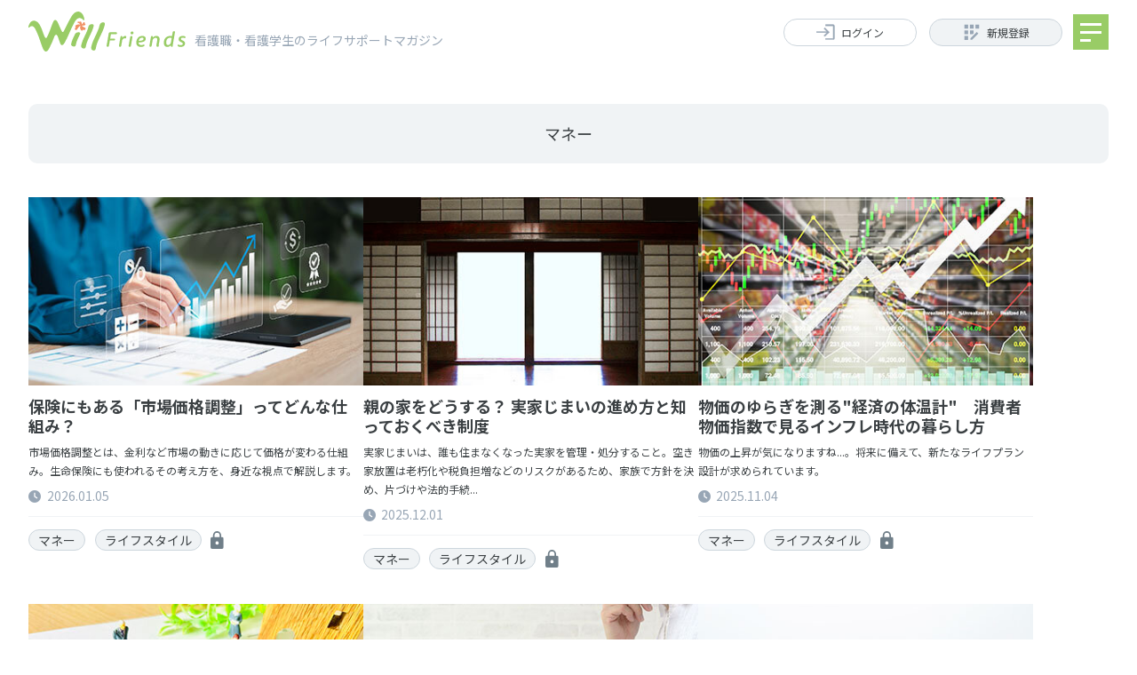

--- FILE ---
content_type: text/html; charset=UTF-8
request_url: https://willfriends.jp/lifestyle/money/
body_size: 14582
content:
<!doctype html>
<html>
    <head>
<meta charset="UTF-8">
<!-- Google Tag -->

<!-- End Google Tag -->
    
<meta http-equiv="X-UA-Compatible" content="IE=edge">
<meta name="description" content="看護職・看護学生を応援するメディア。最新医療情報から医療事故事例、感染症の幅広い知識、ナースに寄り添う生活情報も。豪華プレゼント企画もお楽しみに。">
    
<title>　マネー　|　Will Friends</title>
	
<meta name="viewport" content="width=device-width, initial-scale=1"/>
<meta name="format-detection" content="telephone=no">

	<link rel="apple-touch-icon" href="/library/images/apple-touch-icon.png">
	<link rel="icon" href="/library/images/favicon.png">	

	<meta property="og:title" content="Will Friends">
	<meta property="og:type" content="website">
	<meta property="og:url" content="https://willfriends.jp/lifestyle/money/">
	<meta property="og:image" content="https://willfriends.jp/library/images/OGP.png">
	<meta property="og:description" content="看護職・看護学生を応援するメディア。最新医療情報から医療事故事例、感染症の幅広い知識、ナースに寄り添う生活情報も。豪華プレゼント企画もお楽しみに。">
	<meta property="og:site_name" content="Will Friends">
	
	<meta name="twitter:card" content="summary_large_image">
	<meta name="twitter:title" content="Will Friends">
	<meta name="twitter:description" content="看護職・看護学生を応援するメディア。最新医療情報から医療事故事例、感染症の幅広い知識、ナースに寄り添う生活情報も。豪華プレゼント企画もお楽しみに。">
    <meta name="twitter:image" content="https://willfriends.jp/library/images/OGP.png" />


<link rel="canonical" href="https://willfriends.jp/lifestyle/money/">
<link rel="stylesheet"  href="/library/css/style.css" type="text/css" media="all" />
<script src="https://ajax.googleapis.com/ajax/libs/jquery/3.4.1/jquery.min.js"></script>
    
    
    <!--slick-->
     <link rel="stylesheet" type="text/css" href="https://cdn.jsdelivr.net/npm/slick-carousel@1.8.1/slick/slick.css">
    
    
<link rel="stylesheet" href="https://use.fontawesome.com/releases/v6.4.2/css/all.css">
<link href="https://fonts.googleapis.com/css2?family=Noto+Sans+JP:wght@100;400;700&display=swap" rel="stylesheet">
<link rel="preconnect" href="https://fonts.googleapis.com">
<link rel="preconnect" href="https://fonts.gstatic.com" crossoriain>
    
    
      
<!-- Global site tag (gtag.js) - Google Analytics -->
<script async src="https://www.googletagmanager.com/gtag/js?id=G-RBT2V2C02V"></script>
<script>
  window.dataLayer = window.dataLayer || [];
  function gtag(){dataLayer.push(arguments);}
  gtag('js', new Date());

  gtag('config', 'G-RBT2V2C02V');
</script>
</head>

    <body class="archive">
        <div id="container" class="cf">
        <header id="global" class="header fixed animated cf">
  <h1 class="description">看護職・看護学生のライフサポートマガジン</h1>
  <div class="nav-area wrap">
    <div class="logo-area">
      <div><a href="/"><img src="/library/images/header-logo.svg" alt="Will Friends" usemap="#logo"></a> </div>
      <h1>看護職・看護学生のライフサポートマガジン</h1>
    </div>
    <div class="header-nav-area">
      <div class="login-area">
          
                                    <a href="https://willfriends.jp/mt/plugins/AMember/auth.cgi" id="login-icn" class="login-icn"><img src="/library/images/login.svg" alt="login"><span>ログイン</span></a>
              <a href="/account/registry.php" id="signup-icn" class="signup-icn"><img src="/library/images/signup.svg" alt="signup"><span>新規登録</span></a>
                              
        
        </div>
      <div class="toggle-nav">
        <ul class="menu">
          <li><a href="/" class="closeToggle">ホーム</a></li>
          
            
          
            
                <li><a href="/pickup/" class="closeToggle">ピックアップ</a></li>
            
          
            
                <li><a href="/news/" class="closeToggle">ニュース</a></li>
            
          
            
                <li><a href="/riskmanagement/" class="closeToggle">リスクマネジメント</a></li>
            
          
            
                <li><a href="/skillup/" class="closeToggle">スキルアップ</a></li>
            
          
            
                <li><a href="/lifestyle/" class="closeToggle">ライフスタイル</a></li>
            
          
            
                <li><a href="/kininaru/" class="closeToggle">キニナル</a></li>
            
          
          <li><a href="/sitemap.php" class="closeToggle">サイトマップ</a></li>
        
                                              
        </ul>
      </div>
    </div>
    <div class="triger">
      <div class="toggle"> <a class="menu-trigger" href="*"> <span></span> <span></span> <span></span> </a> </div>
      <!--toggle--> 
    </div>
  </div>
  <!--/nav-area-->
  
</header>

        <div id="content" class="pt-content">
            <div id="inner-content" class="cf">
                <main id="main" class="cf">
                    <div class="area wrap contents">
                        <aritcle>
                                <section>
                                    <div class="category-title">
                                        <ul class="menu">
                                            <li>
                                                マネー
                                            </li>
                                        </ul>
                                    </div>
                                </section>
                            </aritcle>
                        <aritcle>
                                <section>
                                    <div class="loop-area">
                                        <ul class="column_3" id="indexList">
                                            
                                            <li> <a href="/2026/01/post-277.php">
    <dl>
      <dt class="photo">
         <img src="/library/images/GettyImages-2202292587_400px.jpg" alt="image"> 
      </dt>
      <dd class="txt">
        <header>
          <h4>
            保険にもある「市場価格調整」ってどんな仕組み？
          </h4>
        </header>
        <p> <span class="sp">
          市場価格調整とは、金利など市場の動きに応じて価格が変わる仕組み。生命...
          </span> <span class="pc">
          市場価格調整とは、金利など市場の動きに応じて価格が変わる仕組み。生命保険にも使われるその考え方を、身近な視点で解説します。
          </span> </p>
      </dd>
    </dl>
    </a>
    <footer class="meta">
      <div class="date"> <i class="fas fa-clock"></i>
        2026.01.05
      </div>
      <div class="category-area">
        
          <label class="category"><a href="/lifestyle/money/">
            マネー
            </a></label>
        
          <label class="category"><a href="/lifestyle/">
            ライフスタイル
            </a></label>
        
        
            <span class="lock-icn tooltip" tooltip-data="この記事は会員限定です"><img src="/library/images/lock.svg" alt="lock"></span>
        
        </div>
    </footer>
  </li>

  <li> <a href="/2025/12/content-94.php">
    <dl>
      <dt class="photo">
         <img src="/library/images/GettyImages-1749377427_400px.jpg" alt="image"> 
      </dt>
      <dd class="txt">
        <header>
          <h4>
            親の家をどうする？ 実家じまいの進め方と知っておくべき制度
          </h4>
        </header>
        <p> <span class="sp">
          実家じまいは、誰も住まなくなった実家を管理・処分すること。空き家放置...
          </span> <span class="pc">
          実家じまいは、誰も住まなくなった実家を管理・処分すること。空き家放置は老朽化や税負担増などのリスクがあるため、家族で方針を決め、片づけや法的手続...
          </span> </p>
      </dd>
    </dl>
    </a>
    <footer class="meta">
      <div class="date"> <i class="fas fa-clock"></i>
        2025.12.01
      </div>
      <div class="category-area">
        
          <label class="category"><a href="/lifestyle/money/">
            マネー
            </a></label>
        
          <label class="category"><a href="/lifestyle/">
            ライフスタイル
            </a></label>
        
        
            <span class="lock-icn tooltip" tooltip-data="この記事は会員限定です"><img src="/library/images/lock.svg" alt="lock"></span>
        
        </div>
    </footer>
  </li>

  <li> <a href="/2025/11/content-89.php">
    <dl>
      <dt class="photo">
         <img src="/library/images/GettyImages-1168548592_400px.jpg" alt="image"> 
      </dt>
      <dd class="txt">
        <header>
          <h4>
            物価のゆらぎを測る"経済の体温計"　消費者物価指数で見るインフレ時代の暮らし方
          </h4>
        </header>
        <p> <span class="sp">
          物価の上昇が気になりますね...。将来に備えて、新たなライフプラン設...
          </span> <span class="pc">
          物価の上昇が気になりますね...。将来に備えて、新たなライフプラン設計が求められています。
          </span> </p>
      </dd>
    </dl>
    </a>
    <footer class="meta">
      <div class="date"> <i class="fas fa-clock"></i>
        2025.11.04
      </div>
      <div class="category-area">
        
          <label class="category"><a href="/lifestyle/money/">
            マネー
            </a></label>
        
          <label class="category"><a href="/lifestyle/">
            ライフスタイル
            </a></label>
        
        
            <span class="lock-icn tooltip" tooltip-data="この記事は会員限定です"><img src="/library/images/lock.svg" alt="lock"></span>
        
        </div>
    </footer>
  </li>

  <li> <a href="/2025/10/post-264.php">
    <dl>
      <dt class="photo">
         <img src="/library/images/GettyImages-2221609704_400px.jpg" alt="image"> 
      </dt>
      <dd class="txt">
        <header>
          <h4>
            遺族年金制度が改正されます【看護職も知っておきたい　マネー講座】
          </h4>
        </header>
        <p> <span class="sp">
          社会の変化に応えるようにこれまで年金制度が重ねられてきましたが、今回...
          </span> <span class="pc">
          社会の変化に応えるようにこれまで年金制度が重ねられてきましたが、今回、遺族厚生年金も大きな改正がありました。
          </span> </p>
      </dd>
    </dl>
    </a>
    <footer class="meta">
      <div class="date"> <i class="fas fa-clock"></i>
        2025.10.10
      </div>
      <div class="category-area">
        
          <label class="category"><a href="/lifestyle/money/">
            マネー
            </a></label>
        
          <label class="category"><a href="/lifestyle/">
            ライフスタイル
            </a></label>
        
        
            <span class="lock-icn tooltip" tooltip-data="この記事は会員限定です"><img src="/library/images/lock.svg" alt="lock"></span>
        
        </div>
    </footer>
  </li>

  <li> <a href="/2025/09/content-84.php">
    <dl>
      <dt class="photo">
         <img src="/library/images/GettyImages-1178502611_400px.jpg" alt="image"> 
      </dt>
      <dd class="txt">
        <header>
          <h4>
            ねんきん定期便を確認してみよう【看護職も知っておきたい　マネー講座】
          </h4>
        </header>
        <p> <span class="sp">
          誕生月に届く「ねんきん定期便」。自分の年金について現状把握してみまし...
          </span> <span class="pc">
          誕生月に届く「ねんきん定期便」。自分の年金について現状把握してみましょう。
          </span> </p>
      </dd>
    </dl>
    </a>
    <footer class="meta">
      <div class="date"> <i class="fas fa-clock"></i>
        2025.09.08
      </div>
      <div class="category-area">
        
          <label class="category"><a href="/lifestyle/money/">
            マネー
            </a></label>
        
          <label class="category"><a href="/lifestyle/">
            ライフスタイル
            </a></label>
        
        
        </div>
    </footer>
  </li>

  <li> <a href="/2025/08/post-255.php">
    <dl>
      <dt class="photo">
         <img src="/library/images/202508money_400px.jpg" alt="image"> 
      </dt>
      <dd class="txt">
        <header>
          <h4>
            デビットカードも活用してみては？【看護職も知っておきたい　マネー講座】
          </h4>
        </header>
        <p> <span class="sp">
          キャッシュレス決済化が進み、デビットカードを利用する人が増えています...
          </span> <span class="pc">
          キャッシュレス決済化が進み、デビットカードを利用する人が増えています。
          </span> </p>
      </dd>
    </dl>
    </a>
    <footer class="meta">
      <div class="date"> <i class="fas fa-clock"></i>
        2025.08.06
      </div>
      <div class="category-area">
        
          <label class="category"><a href="/lifestyle/money/">
            マネー
            </a></label>
        
          <label class="category"><a href="/lifestyle/">
            ライフスタイル
            </a></label>
        
        
            <span class="lock-icn tooltip" tooltip-data="この記事は会員限定です"><img src="/library/images/lock.svg" alt="lock"></span>
        
        </div>
    </footer>
  </li>

  <li> <a href="/2025/07/post-250.php">
    <dl>
      <dt class="photo">
         <img src="/library/images/GettyImages-1793029518_400px.jpg" alt="image"> 
      </dt>
      <dd class="txt">
        <header>
          <h4>
            災害にお金も備えましょう【看護職も知っておきたい　マネー講座】
          </h4>
        </header>
        <p> <span class="sp">
          大規模自然災害への準備できていますか？　お金の面でも災害に備えましょ...
          </span> <span class="pc">
          大規模自然災害への準備できていますか？　お金の面でも災害に備えましょう。
          </span> </p>
      </dd>
    </dl>
    </a>
    <footer class="meta">
      <div class="date"> <i class="fas fa-clock"></i>
        2025.07.07
      </div>
      <div class="category-area">
        
          <label class="category"><a href="/lifestyle/money/">
            マネー
            </a></label>
        
          <label class="category"><a href="/lifestyle/">
            ライフスタイル
            </a></label>
        
        
            <span class="lock-icn tooltip" tooltip-data="この記事は会員限定です"><img src="/library/images/lock.svg" alt="lock"></span>
        
        </div>
    </footer>
  </li>

  <li> <a href="/2025/06/post-246.php">
    <dl>
      <dt class="photo">
         <img src="/library/images/e8eb2e244da7d5bd91271297cda2f1396a95a753.jpg" alt="image"> 
      </dt>
      <dd class="txt">
        <header>
          <h4>
            パパやママの育児と仕事を両立しやすく...育児介護休業法改正【看護職も知っておきたい　マネー講座】
          </h4>
        </header>
        <p> <span class="sp">
          今回のテーマは「育児介護休業法改正」です。
          </span> <span class="pc">
          今回のテーマは「育児介護休業法改正」です。
          </span> </p>
      </dd>
    </dl>
    </a>
    <footer class="meta">
      <div class="date"> <i class="fas fa-clock"></i>
        2025.06.03
      </div>
      <div class="category-area">
        
          <label class="category"><a href="/lifestyle/money/">
            マネー
            </a></label>
        
          <label class="category"><a href="/lifestyle/">
            ライフスタイル
            </a></label>
        
        
            <span class="lock-icn tooltip" tooltip-data="この記事は会員限定です"><img src="/library/images/lock.svg" alt="lock"></span>
        
        </div>
    </footer>
  </li>

  <li> <a href="/2025/05/post-240.php">
    <dl>
      <dt class="photo">
         <img src="/library/images/GettyImages-2200305992_400px.jpg" alt="image"> 
      </dt>
      <dd class="txt">
        <header>
          <h4>
            「ポイ活」で生活費の節約に【看護職も知っておきたい　マネー講座】
          </h4>
        </header>
        <p> <span class="sp">
          買い物などでポイントを貯めたり、貯めたポイントを活用したりする「ポイ...
          </span> <span class="pc">
          買い物などでポイントを貯めたり、貯めたポイントを活用したりする「ポイント活動」=「ポイ活」。生活費の節約につながるかもしれません。
          </span> </p>
      </dd>
    </dl>
    </a>
    <footer class="meta">
      <div class="date"> <i class="fas fa-clock"></i>
        2025.05.02
      </div>
      <div class="category-area">
        
          <label class="category"><a href="/lifestyle/money/">
            マネー
            </a></label>
        
          <label class="category"><a href="/lifestyle/">
            ライフスタイル
            </a></label>
        
        
            <span class="lock-icn tooltip" tooltip-data="この記事は会員限定です"><img src="/library/images/lock.svg" alt="lock"></span>
        
        </div>
    </footer>
  </li>

  <li> <a href="/2025/04/content-74.php">
    <dl>
      <dt class="photo">
         <img src="/library/images/GettyImages-1302052739_400px.jpg" alt="image"> 
      </dt>
      <dd class="txt">
        <header>
          <h4>
            はじまる、高校の授業料無償化【看護職も知っておきたい　マネー講座】
          </h4>
        </header>
        <p> <span class="sp">
          高校の授業料を無償化が始まります。家計への影響はどうなるでしょうか。
          </span> <span class="pc">
          高校の授業料を無償化が始まります。家計への影響はどうなるでしょうか。
          </span> </p>
      </dd>
    </dl>
    </a>
    <footer class="meta">
      <div class="date"> <i class="fas fa-clock"></i>
        2025.04.02
      </div>
      <div class="category-area">
        
          <label class="category"><a href="/lifestyle/money/">
            マネー
            </a></label>
        
          <label class="category"><a href="/lifestyle/">
            ライフスタイル
            </a></label>
        
        
            <span class="lock-icn tooltip" tooltip-data="この記事は会員限定です"><img src="/library/images/lock.svg" alt="lock"></span>
        
        </div>
    </footer>
  </li>

  <li> <a href="/2025/03/ideco-1.php">
    <dl>
      <dt class="photo">
         <img src="/library/images/GettyImages-1181747463_400px.jpg" alt="image"> 
      </dt>
      <dd class="txt">
        <header>
          <h4>
            再び見直し？　個人型確定拠出年金（iDeCo）【看護職も知っておきたい　マネー講座】
          </h4>
        </header>
        <p> <span class="sp">
          企業型確定拠出年金（企業型DC）も含めた私的年金制度の改正が再度行わ...
          </span> <span class="pc">
          企業型確定拠出年金（企業型DC）も含めた私的年金制度の改正が再度行われます。
          </span> </p>
      </dd>
    </dl>
    </a>
    <footer class="meta">
      <div class="date"> <i class="fas fa-clock"></i>
        2025.03.03
      </div>
      <div class="category-area">
        
          <label class="category"><a href="/lifestyle/money/">
            マネー
            </a></label>
        
          <label class="category"><a href="/lifestyle/">
            ライフスタイル
            </a></label>
        
        
            <span class="lock-icn tooltip" tooltip-data="この記事は会員限定です"><img src="/library/images/lock.svg" alt="lock"></span>
        
        </div>
    </footer>
  </li>

  <li> <a href="/2025/02/post-226.php">
    <dl>
      <dt class="photo">
         <img src="/library/images/GettyImages-2149256318_400px.jpg" alt="image"> 
      </dt>
      <dd class="txt">
        <header>
          <h4>
            「年収の壁」はどう変わる？【マネー講座】
          </h4>
        </header>
        <p> <span class="sp">
          「年収の壁」は税金や社会保険料を納める義務が生じる年収のボーダーライ...
          </span> <span class="pc">
          「年収の壁」は税金や社会保険料を納める義務が生じる年収のボーダーライン。今回の社内保障制度の見直しによって、どう変わるのでしょうか。
          </span> </p>
      </dd>
    </dl>
    </a>
    <footer class="meta">
      <div class="date"> <i class="fas fa-clock"></i>
        2025.02.07
      </div>
      <div class="category-area">
        
          <label class="category"><a href="/lifestyle/money/">
            マネー
            </a></label>
        
          <label class="category"><a href="/lifestyle/">
            ライフスタイル
            </a></label>
        
        
            <span class="lock-icn tooltip" tooltip-data="この記事は会員限定です"><img src="/library/images/lock.svg" alt="lock"></span>
        
        </div>
    </footer>
  </li>

  <li> <a href="/2025/01/post-221.php">
    <dl>
      <dt class="photo">
         <img src="/library/images/GettyImages-929453792_400px.jpg" alt="image"> 
      </dt>
      <dd class="txt">
        <header>
          <h4>
            住宅買うならペアローン？【マネー講座】
          </h4>
        </header>
        <p> <span class="sp">
          住宅ローンを組む時に多くの夫婦が検討する「ペアローン」。そのメリット...
          </span> <span class="pc">
          住宅ローンを組む時に多くの夫婦が検討する「ペアローン」。そのメリット、デメリットを知りましょう。
          </span> </p>
      </dd>
    </dl>
    </a>
    <footer class="meta">
      <div class="date"> <i class="fas fa-clock"></i>
        2025.01.06
      </div>
      <div class="category-area">
        
          <label class="category"><a href="/lifestyle/money/">
            マネー
            </a></label>
        
          <label class="category"><a href="/lifestyle/">
            ライフスタイル
            </a></label>
        
        
            <span class="lock-icn tooltip" tooltip-data="この記事は会員限定です"><img src="/library/images/lock.svg" alt="lock"></span>
        
        </div>
    </footer>
  </li>

  <li> <a href="/2024/12/post-217.php">
    <dl>
      <dt class="photo">
         <img src="/library/images/GettyImages-1370908511_400px.jpg" alt="image"> 
      </dt>
      <dd class="txt">
        <header>
          <h4>
            備えていますか？　地震保険【マネー講座】
          </h4>
        </header>
        <p> <span class="sp">
          日本は世界有数の地震大国です。あなたは地震に対する備えは万全ですか？
          </span> <span class="pc">
          日本は世界有数の地震大国です。あなたは地震に対する備えは万全ですか？
          </span> </p>
      </dd>
    </dl>
    </a>
    <footer class="meta">
      <div class="date"> <i class="fas fa-clock"></i>
        2024.12.02
      </div>
      <div class="category-area">
        
          <label class="category"><a href="/lifestyle/money/">
            マネー
            </a></label>
        
          <label class="category"><a href="/lifestyle/">
            ライフスタイル
            </a></label>
        
        
            <span class="lock-icn tooltip" tooltip-data="この記事は会員限定です"><img src="/library/images/lock.svg" alt="lock"></span>
        
        </div>
    </footer>
  </li>

  <li> <a href="/2024/11/post-212.php">
    <dl>
      <dt class="photo">
         <img src="/library/images/GettyImages-1170810971%20%282%29_400px.jpg" alt="image"> 
      </dt>
      <dd class="txt">
        <header>
          <h4>
            しっかり対策！　生前贈与【マネー講座】
          </h4>
        </header>
        <p> <span class="sp">
          今年、生前贈与は65年ぶりの大改正が行われました。
          </span> <span class="pc">
          今年、生前贈与は65年ぶりの大改正が行われました。
          </span> </p>
      </dd>
    </dl>
    </a>
    <footer class="meta">
      <div class="date"> <i class="fas fa-clock"></i>
        2024.11.01
      </div>
      <div class="category-area">
        
          <label class="category"><a href="/lifestyle/money/">
            マネー
            </a></label>
        
          <label class="category"><a href="/lifestyle/">
            ライフスタイル
            </a></label>
        
        
            <span class="lock-icn tooltip" tooltip-data="この記事は会員限定です"><img src="/library/images/lock.svg" alt="lock"></span>
        
        </div>
    </footer>
  </li>

  <li> <a href="/2024/10/post-209.php">
    <dl>
      <dt class="photo">
         <img src="/library/images/9e38a82bedb59c24a52fe57ae177b54f562c393b.jpg" alt="image"> 
      </dt>
      <dd class="txt">
        <header>
          <h4>
            iDeCo改正で、私の拠出額はどうする？【マネー講座】
          </h4>
        </header>
        <p> <span class="sp">
          iDeCoは将来のセカンドライフを充実させるための公的年金や企業年金...
          </span> <span class="pc">
          iDeCoは将来のセカンドライフを充実させるための公的年金や企業年金の上乗せ貯蓄。12月にiDeCoの拠出限度額が変更になります。ご自身のライフ...
          </span> </p>
      </dd>
    </dl>
    </a>
    <footer class="meta">
      <div class="date"> <i class="fas fa-clock"></i>
        2024.10.07
      </div>
      <div class="category-area">
        
          <label class="category"><a href="/lifestyle/money/">
            マネー
            </a></label>
        
          <label class="category"><a href="/lifestyle/">
            ライフスタイル
            </a></label>
        
        
            <span class="lock-icn tooltip" tooltip-data="この記事は会員限定です"><img src="/library/images/lock.svg" alt="lock"></span>
        
        </div>
    </footer>
  </li>

  <li> <a href="/2024/09/post-205.php">
    <dl>
      <dt class="photo">
         <img src="/library/images/58ef9ed05fe47a3641a5ddc917e649f5ab30a02f.jpg" alt="image"> 
      </dt>
      <dd class="txt">
        <header>
          <h4>
            「利上げ」されると家計はどうなる？【マネー講座】
          </h4>
        </header>
        <p> <span class="sp">
          日本銀行が利上げに踏み切りました。私たちの生活への影響は？
          </span> <span class="pc">
          日本銀行が利上げに踏み切りました。私たちの生活への影響は？
          </span> </p>
      </dd>
    </dl>
    </a>
    <footer class="meta">
      <div class="date"> <i class="fas fa-clock"></i>
        2024.09.02
      </div>
      <div class="category-area">
        
          <label class="category"><a href="/lifestyle/money/">
            マネー
            </a></label>
        
          <label class="category"><a href="/lifestyle/">
            ライフスタイル
            </a></label>
        
        
            <span class="lock-icn tooltip" tooltip-data="この記事は会員限定です"><img src="/library/images/lock.svg" alt="lock"></span>
        
        </div>
    </footer>
  </li>

  <li> <a href="/2024/08/content-61.php">
    <dl>
      <dt class="photo">
         <img src="/library/images/451fae8a0c9a679ee0b8e13d8bcf0e705d1d0cb8.jpg" alt="image"> 
      </dt>
      <dd class="txt">
        <header>
          <h4>
            どうなる？　マイナ保険証【マネー講座】
          </h4>
        </header>
        <p> <span class="sp">
          マイナ保険証の利用率がなかなか上がりません。しかし、医療機関での準備...
          </span> <span class="pc">
          マイナ保険証の利用率がなかなか上がりません。しかし、医療機関での準備は進みつつあります。
          </span> </p>
      </dd>
    </dl>
    </a>
    <footer class="meta">
      <div class="date"> <i class="fas fa-clock"></i>
        2024.08.07
      </div>
      <div class="category-area">
        
          <label class="category"><a href="/lifestyle/money/">
            マネー
            </a></label>
        
          <label class="category"><a href="/lifestyle/">
            ライフスタイル
            </a></label>
        
        
            <span class="lock-icn tooltip" tooltip-data="この記事は会員限定です"><img src="/library/images/lock.svg" alt="lock"></span>
        
        </div>
    </footer>
  </li>

  <li> <a href="/2024/07/post-201.php">
    <dl>
      <dt class="photo">
         <img src="/library/images/651e5441aa3cac5bf6f0c60ed6177dc45756349f.jpg" alt="image"> 
      </dt>
      <dd class="txt">
        <header>
          <h4>
            「契約内容のお知らせ」の活用法【マネー講座】
          </h4>
        </header>
        <p> <span class="sp">
          今回のテーマは「契約内容のお知らせ」の活用法です。
          </span> <span class="pc">
          今回のテーマは「契約内容のお知らせ」の活用法です。
          </span> </p>
      </dd>
    </dl>
    </a>
    <footer class="meta">
      <div class="date"> <i class="fas fa-clock"></i>
        2024.07.08
      </div>
      <div class="category-area">
        
          <label class="category"><a href="/lifestyle/money/">
            マネー
            </a></label>
        
          <label class="category"><a href="/lifestyle/">
            ライフスタイル
            </a></label>
        
        
            <span class="lock-icn tooltip" tooltip-data="この記事は会員限定です"><img src="/library/images/lock.svg" alt="lock"></span>
        
        </div>
    </footer>
  </li>

  <li> <a href="/2024/06/post-197.php">
    <dl>
      <dt class="photo">
         <img src="/library/images/GettyImages-1488077894_400px.jpg" alt="image"> 
      </dt>
      <dd class="txt">
        <header>
          <h4>
            約20年ぶりの新紙幣　何が変わる？【マネー講座】
          </h4>
        </header>
        <p> <span class="sp">
          来月、20年ぶりに紙幣が改刷されます。日本のキャッシュレス化もこれま...
          </span> <span class="pc">
          来月、20年ぶりに紙幣が改刷されます。日本のキャッシュレス化もこれまで以上に進んでいくのでしょうか。
          </span> </p>
      </dd>
    </dl>
    </a>
    <footer class="meta">
      <div class="date"> <i class="fas fa-clock"></i>
        2024.06.07
      </div>
      <div class="category-area">
        
          <label class="category"><a href="/lifestyle/money/">
            マネー
            </a></label>
        
          <label class="category"><a href="/lifestyle/">
            ライフスタイル
            </a></label>
        
        
            <span class="lock-icn tooltip" tooltip-data="この記事は会員限定です"><img src="/library/images/lock.svg" alt="lock"></span>
        
        </div>
    </footer>
  </li>

  <li> <a href="/2024/05/post-194.php">
    <dl>
      <dt class="photo">
         <img src="/library/images/f3b9840f6cb6d121f6ddfea067c68c22b25e0161.jpg" alt="image"> 
      </dt>
      <dd class="txt">
        <header>
          <h4>
            将来を見据えてリスキリング（学び直し）を【マネー講座】
          </h4>
        </header>
        <p> <span class="sp">
          「人生100年時代」に長く医療従事者として活躍するためにもリスキリン...
          </span> <span class="pc">
          「人生100年時代」に長く医療従事者として活躍するためにもリスキリングに取り組んでいきましょう。
          </span> </p>
      </dd>
    </dl>
    </a>
    <footer class="meta">
      <div class="date"> <i class="fas fa-clock"></i>
        2024.05.07
      </div>
      <div class="category-area">
        
          <label class="category"><a href="/lifestyle/money/">
            マネー
            </a></label>
        
          <label class="category"><a href="/lifestyle/">
            ライフスタイル
            </a></label>
        
        
            <span class="lock-icn tooltip" tooltip-data="この記事は会員限定です"><img src="/library/images/lock.svg" alt="lock"></span>
        
        </div>
    </footer>
  </li>

  <li> <a href="/2024/04/post-192.php">
    <dl>
      <dt class="photo">
         <img src="/library/images/4475b41519a1c0b129d3fc9b71c0bd859f3af6bb.jpg" alt="image"> 
      </dt>
      <dd class="txt">
        <header>
          <h4>
            手口が多様化⁉　投資詐欺【マネー講座】
          </h4>
        </header>
        <p> <span class="sp">
          「投資詐欺なんて私には関係ない」と思っている方も多いのではないでしょ...
          </span> <span class="pc">
          「投資詐欺なんて私には関係ない」と思っている方も多いのではないでしょうか？　
          </span> </p>
      </dd>
    </dl>
    </a>
    <footer class="meta">
      <div class="date"> <i class="fas fa-clock"></i>
        2024.04.05
      </div>
      <div class="category-area">
        
          <label class="category"><a href="/lifestyle/money/">
            マネー
            </a></label>
        
          <label class="category"><a href="/lifestyle/">
            ライフスタイル
            </a></label>
        
        
            <span class="lock-icn tooltip" tooltip-data="この記事は会員限定です"><img src="/library/images/lock.svg" alt="lock"></span>
        
        </div>
    </footer>
  </li>

  <li> <a href="/2024/03/post-189.php">
    <dl>
      <dt class="photo">
         <img src="/library/images/a755363af87ead4bb83625e8fe2f4d3c03dd72bd.jpg" alt="image"> 
      </dt>
      <dd class="txt">
        <header>
          <h4>
            老後の生活資金計画は、保険がいい？　それとも貯蓄？【マネー講座】
          </h4>
        </header>
        <p> <span class="sp">
          将来のお金のことを考えていますか？　生命保険と貯蓄について、検討して...
          </span> <span class="pc">
          将来のお金のことを考えていますか？　生命保険と貯蓄について、検討してみましょう。
          </span> </p>
      </dd>
    </dl>
    </a>
    <footer class="meta">
      <div class="date"> <i class="fas fa-clock"></i>
        2024.03.05
      </div>
      <div class="category-area">
        
          <label class="category"><a href="/lifestyle/money/">
            マネー
            </a></label>
        
          <label class="category"><a href="/lifestyle/">
            ライフスタイル
            </a></label>
        
        
            <span class="lock-icn tooltip" tooltip-data="この記事は会員限定です"><img src="/library/images/lock.svg" alt="lock"></span>
        
        </div>
    </footer>
  </li>

  <li> <a href="/2024/02/post-182.php">
    <dl>
      <dt class="photo">
         <img src="/library/images/840e97035881d0cc97fdccb13dd238e2bd918908.jpg" alt="image"> 
      </dt>
      <dd class="txt">
        <header>
          <h4>
            今月は固定費を見直してみませんか？【マネー講座】
          </h4>
        </header>
        <p> <span class="sp">
          「年末年始に出費がかさんでしまった...。」そんなときは固定費を見直...
          </span> <span class="pc">
          「年末年始に出費がかさんでしまった...。」そんなときは固定費を見直してみませんか？
          </span> </p>
      </dd>
    </dl>
    </a>
    <footer class="meta">
      <div class="date"> <i class="fas fa-clock"></i>
        2024.02.05
      </div>
      <div class="category-area">
        
          <label class="category"><a href="/lifestyle/money/">
            マネー
            </a></label>
        
          <label class="category"><a href="/lifestyle/">
            ライフスタイル
            </a></label>
        
        
            <span class="lock-icn tooltip" tooltip-data="この記事は会員限定です"><img src="/library/images/lock.svg" alt="lock"></span>
        
        </div>
    </footer>
  </li>

  <li> <a href="/2024/01/post-175.php">
    <dl>
      <dt class="photo">
         <img src="/library/images/4c10aeee12f4e1472d63b3ba6835a8188ec0f0ab.png" alt="image"> 
      </dt>
      <dd class="txt">
        <header>
          <h4>
            今年は「物価高対策」と「子育て支援」がキーワード！【マネー講座】
          </h4>
        </header>
        <p> <span class="sp">
           いよいよ新年。令和6年の税制改正は、「物価高対策」と「子育て支援」...
          </span> <span class="pc">
           いよいよ新年。令和6年の税制改正は、「物価高対策」と「子育て支援」がキーワードのようです。
          </span> </p>
      </dd>
    </dl>
    </a>
    <footer class="meta">
      <div class="date"> <i class="fas fa-clock"></i>
        2024.01.05
      </div>
      <div class="category-area">
        
          <label class="category"><a href="/lifestyle/money/">
            マネー
            </a></label>
        
          <label class="category"><a href="/lifestyle/">
            ライフスタイル
            </a></label>
        
        
            <span class="lock-icn tooltip" tooltip-data="この記事は会員限定です"><img src="/library/images/lock.svg" alt="lock"></span>
        
        </div>
    </footer>
  </li>

  <li> <a href="/2023/12/post-171.php">
    <dl>
      <dt class="photo">
         <img src="/library/images/61606d5f92a9af027308d09584c03fc638215ab3.jpg" alt="image"> 
      </dt>
      <dd class="txt">
        <header>
          <h4>
            資産運用の二つの法則【マネー講座】
          </h4>
        </header>
        <p> <span class="sp">
          あなたは知っていますか？　資産運用には二つの法則があります。この法則...
          </span> <span class="pc">
          あなたは知っていますか？　資産運用には二つの法則があります。この法則を覚えてこれからの資産形成に役立てましょう！
          </span> </p>
      </dd>
    </dl>
    </a>
    <footer class="meta">
      <div class="date"> <i class="fas fa-clock"></i>
        2023.12.05
      </div>
      <div class="category-area">
        
          <label class="category"><a href="/lifestyle/money/">
            マネー
            </a></label>
        
          <label class="category"><a href="/lifestyle/">
            ライフスタイル
            </a></label>
        
        
            <span class="lock-icn tooltip" tooltip-data="この記事は会員限定です"><img src="/library/images/lock.svg" alt="lock"></span>
        
        </div>
    </footer>
  </li>

  <li> <a href="/2023/11/2-14.php">
    <dl>
      <dt class="photo">
         <img src="/library/images/38a700be65bb173fd42c60675e57a6881b1a0d09.jpg" alt="image"> 
      </dt>
      <dd class="txt">
        <header>
          <h4>
            住宅ローン、借りるときのポイントは？　後編【マネー講座】
          </h4>
        </header>
        <p> <span class="sp">
          教育資金や老後生活資金と共に人生の三大資金のひとつに数えられる住宅購...
          </span> <span class="pc">
          教育資金や老後生活資金と共に人生の三大資金のひとつに数えられる住宅購入資金。後悔をすることがないようにしっかりと検討しましょう！
          </span> </p>
      </dd>
    </dl>
    </a>
    <footer class="meta">
      <div class="date"> <i class="fas fa-clock"></i>
        2023.11.09
      </div>
      <div class="category-area">
        
          <label class="category"><a href="/lifestyle/money/">
            マネー
            </a></label>
        
          <label class="category"><a href="/lifestyle/">
            ライフスタイル
            </a></label>
        
        
            <span class="lock-icn tooltip" tooltip-data="この記事は会員限定です"><img src="/library/images/lock.svg" alt="lock"></span>
        
        </div>
    </footer>
  </li>

  <li> <a href="/2023/10/post-165.php">
    <dl>
      <dt class="photo">
         <img src="/library/images/4cfc76c45cbbfffe13e708030889c4d94f7d6281.jpg" alt="image"> 
      </dt>
      <dd class="txt">
        <header>
          <h4>
            住宅ローン、借りるときのポイントは？　前編【マネー講座】
          </h4>
        </header>
        <p> <span class="sp">
          教育資金や老後生活資金と共に人生の三大資金のひとつに数えられる住宅購...
          </span> <span class="pc">
          教育資金や老後生活資金と共に人生の三大資金のひとつに数えられる住宅購入資金。後悔をすることがないようにしっかりと検討しましょう！
          </span> </p>
      </dd>
    </dl>
    </a>
    <footer class="meta">
      <div class="date"> <i class="fas fa-clock"></i>
        2023.10.06
      </div>
      <div class="category-area">
        
          <label class="category"><a href="/lifestyle/money/">
            マネー
            </a></label>
        
          <label class="category"><a href="/lifestyle/">
            ライフスタイル
            </a></label>
        
        
            <span class="lock-icn tooltip" tooltip-data="この記事は会員限定です"><img src="/library/images/lock.svg" alt="lock"></span>
        
        </div>
    </footer>
  </li>

  <li> <a href="/2023/09/post-159.php">
    <dl>
      <dt class="photo">
         <img src="/library/images/e0222591fa36ec2794797326462e39c8cf6e357e.jpg" alt="image"> 
      </dt>
      <dd class="txt">
        <header>
          <h4>
            資金が必要なのはいつ？いくら？　教育費を備えましょう！【マネー講座】
          </h4>
        </header>
        <p> <span class="sp">
          子供が誕生したら、気になるのが教育費。物価上昇率も考慮して早めに備え...
          </span> <span class="pc">
          子供が誕生したら、気になるのが教育費。物価上昇率も考慮して早めに備えたいですね！
          </span> </p>
      </dd>
    </dl>
    </a>
    <footer class="meta">
      <div class="date"> <i class="fas fa-clock"></i>
        2023.09.05
      </div>
      <div class="category-area">
        
          <label class="category"><a href="/lifestyle/money/">
            マネー
            </a></label>
        
          <label class="category"><a href="/lifestyle/">
            ライフスタイル
            </a></label>
        
        
            <span class="lock-icn tooltip" tooltip-data="この記事は会員限定です"><img src="/library/images/lock.svg" alt="lock"></span>
        
        </div>
    </footer>
  </li>

  <li> <a href="/2023/08/content-23.php">
    <dl>
      <dt class="photo">
         <img src="/library/images/6ad52f482d99255f947edba23f8d2455e2367e9c.jpg" alt="image"> 
      </dt>
      <dd class="txt">
        <header>
          <h4>
            進む！ キャッシュレス決済【マネー講座】
          </h4>
        </header>
        <p> <span class="sp">
          私たちの生活にキャッシュレス決済が浸透してきています。無駄遣いをせず...
          </span> <span class="pc">
          私たちの生活にキャッシュレス決済が浸透してきています。無駄遣いをせずに活用するには...。
          </span> </p>
      </dd>
    </dl>
    </a>
    <footer class="meta">
      <div class="date"> <i class="fas fa-clock"></i>
        2023.08.03
      </div>
      <div class="category-area">
        
          <label class="category"><a href="/lifestyle/money/">
            マネー
            </a></label>
        
          <label class="category"><a href="/lifestyle/">
            ライフスタイル
            </a></label>
        
        
            <span class="lock-icn tooltip" tooltip-data="この記事は会員限定です"><img src="/library/images/lock.svg" alt="lock"></span>
        
        </div>
    </footer>
  </li>

  <li> <a href="/2023/07/content-22.php">
    <dl>
      <dt class="photo">
         <img src="/library/images/8404ba12de6154387e0a9c607f58a4128e818704.jpg" alt="image"> 
      </dt>
      <dd class="txt">
        <header>
          <h4>
            初めての「投資信託」～後編【マネー講座】
          </h4>
        </header>
        <p> <span class="sp">
          「投資信託を始めたいけれど...。」最初はどんな銘柄を選んだらいいの...
          </span> <span class="pc">
          「投資信託を始めたいけれど...。」最初はどんな銘柄を選んだらいいのか悩みますよね。投資信託を始めるときのポイントを2回にわたってご紹介します！...
          </span> </p>
      </dd>
    </dl>
    </a>
    <footer class="meta">
      <div class="date"> <i class="fas fa-clock"></i>
        2023.07.05
      </div>
      <div class="category-area">
        
          <label class="category"><a href="/lifestyle/money/">
            マネー
            </a></label>
        
          <label class="category"><a href="/lifestyle/">
            ライフスタイル
            </a></label>
        
        
            <span class="lock-icn tooltip" tooltip-data="この記事は会員限定です"><img src="/library/images/lock.svg" alt="lock"></span>
        
        </div>
    </footer>
  </li>

  <li> <a href="/2023/06/content-15.php">
    <dl>
      <dt class="photo">
         <img src="/library/images/GettyImages-1406287184_400px.jpg" alt="image"> 
      </dt>
      <dd class="txt">
        <header>
          <h4>
            初めての「投資信託」～前編【マネー講座】
          </h4>
        </header>
        <p> <span class="sp">
          「投資信託を始めたいけれど...。」最初はどんな銘柄を選んだらいいの...
          </span> <span class="pc">
          「投資信託を始めたいけれど...。」最初はどんな銘柄を選んだらいいのか悩みますよね。投資信託を始めるときのポイントを2回にわたってご紹介します！
          </span> </p>
      </dd>
    </dl>
    </a>
    <footer class="meta">
      <div class="date"> <i class="fas fa-clock"></i>
        2023.06.05
      </div>
      <div class="category-area">
        
          <label class="category"><a href="/lifestyle/money/">
            マネー
            </a></label>
        
          <label class="category"><a href="/lifestyle/">
            ライフスタイル
            </a></label>
        
        
            <span class="lock-icn tooltip" tooltip-data="この記事は会員限定です"><img src="/library/images/lock.svg" alt="lock"></span>
        
        </div>
    </footer>
  </li>

  <li> <a href="/2023/05/content-10.php">
    <dl>
      <dt class="photo">
         <img src="/library/images/6a55bf8fc0a0f9574a31faede01c44d69168738d.jpg" alt="image"> 
      </dt>
      <dd class="txt">
        <header>
          <h4>
            「新しいNISA」ってどうなるの？【マネー講座】
          </h4>
        </header>
        <p> <span class="sp">
          来年、NISA（少額投資非課税制度）が制度改正されます。税金がかから...
          </span> <span class="pc">
          来年、NISA（少額投資非課税制度）が制度改正されます。税金がかからず資産形成ができるお得な制度"NISA"について紹介します。
          </span> </p>
      </dd>
    </dl>
    </a>
    <footer class="meta">
      <div class="date"> <i class="fas fa-clock"></i>
        2023.05.09
      </div>
      <div class="category-area">
        
          <label class="category"><a href="/lifestyle/money/">
            マネー
            </a></label>
        
          <label class="category"><a href="/lifestyle/">
            ライフスタイル
            </a></label>
        
        
            <span class="lock-icn tooltip" tooltip-data="この記事は会員限定です"><img src="/library/images/lock.svg" alt="lock"></span>
        
        </div>
    </footer>
  </li>

  <li> <a href="/2023/04/content-6.php">
    <dl>
      <dt class="photo">
         <img src="/library/images/GettyImages-1275025434._400px.jpg" alt="image"> 
      </dt>
      <dd class="txt">
        <header>
          <h4>
            出産のお金・パパ育休【マネー講座】
          </h4>
        </header>
        <p> <span class="sp">
          人生100年のワーク・ライフ・バランスを考えるときに、欠かせないのが...
          </span> <span class="pc">
          人生100年のワーク・ライフ・バランスを考えるときに、欠かせないのがお金の話。本連載で基礎知識を身につけ、ライフプランニングに役立てましょう！
          </span> </p>
      </dd>
    </dl>
    </a>
    <footer class="meta">
      <div class="date"> <i class="fas fa-clock"></i>
        2023.04.11
      </div>
      <div class="category-area">
        
          <label class="category"><a href="/lifestyle/money/">
            マネー
            </a></label>
        
          <label class="category"><a href="/lifestyle/">
            ライフスタイル
            </a></label>
        
        
            <span class="lock-icn tooltip" tooltip-data="この記事は会員限定です"><img src="/library/images/lock.svg" alt="lock"></span>
        
        </div>
    </footer>
  </li>

  <li> <a href="/2023/03/post-114.php">
    <dl>
      <dt class="photo">
         <img src="/library/images/GettyImages-1363351070_400px.jpg" alt="image"> 
      </dt>
      <dd class="txt">
        <header>
          <h4>
            【マネー講座】「働けなくなる」リスク
          </h4>
        </header>
        <p> <span class="sp">
          人生100年のワーク・ライフ・バランスを考えるときに、欠かせないのが...
          </span> <span class="pc">
          人生100年のワーク・ライフ・バランスを考えるときに、欠かせないのがお金の話。本連載で基礎知識を身につけ、ライフプランニングに役立てましょう！
          </span> </p>
      </dd>
    </dl>
    </a>
    <footer class="meta">
      <div class="date"> <i class="fas fa-clock"></i>
        2023.03.08
      </div>
      <div class="category-area">
        
          <label class="category"><a href="/lifestyle/money/">
            マネー
            </a></label>
        
          <label class="category"><a href="/lifestyle/">
            ライフスタイル
            </a></label>
        
        
            <span class="lock-icn tooltip" tooltip-data="この記事は会員限定です"><img src="/library/images/lock.svg" alt="lock"></span>
        
        </div>
    </footer>
  </li>

  <li> <a href="/2023/02/post-106.php">
    <dl>
      <dt class="photo">
         <img src="/library/images/GettyImages-917481578_400px.jpg" alt="image"> 
      </dt>
      <dd class="txt">
        <header>
          <h4>
            【マネー講座】「確定申告」で得するかもしれない！？
          </h4>
        </header>
        <p> <span class="sp">
          人生100年のワーク・ライフ・バランスを考えるときに、欠かせないのが...
          </span> <span class="pc">
          人生100年のワーク・ライフ・バランスを考えるときに、欠かせないのがお金の話。本連載で基礎知識を身につけ、ライフプランニングに役立てましょう！
          </span> </p>
      </dd>
    </dl>
    </a>
    <footer class="meta">
      <div class="date"> <i class="fas fa-clock"></i>
        2023.02.08
      </div>
      <div class="category-area">
        
          <label class="category"><a href="/lifestyle/money/">
            マネー
            </a></label>
        
          <label class="category"><a href="/lifestyle/">
            ライフスタイル
            </a></label>
        
        
            <span class="lock-icn tooltip" tooltip-data="この記事は会員限定です"><img src="/library/images/lock.svg" alt="lock"></span>
        
        </div>
    </footer>
  </li>

  <li> <a href="/2023/01/post-96.php">
    <dl>
      <dt class="photo">
         <img src="/library/images/f131a3a1c5b4a2128d88d6ce908b6964f16e7c8f.jpg" alt="image"> 
      </dt>
      <dd class="txt">
        <header>
          <h4>
            【マネー講座】貸す時、借りるときは「金利」をチェック
          </h4>
        </header>
        <p> <span class="sp">
          人生100年のワーク・ライフ・バランスを考えるときに、欠かせないのが...
          </span> <span class="pc">
          人生100年のワーク・ライフ・バランスを考えるときに、欠かせないのがお金の話。本連載で基礎知識を身につけ、ライフプランニングに役立てましょう！
          </span> </p>
      </dd>
    </dl>
    </a>
    <footer class="meta">
      <div class="date"> <i class="fas fa-clock"></i>
        2023.01.06
      </div>
      <div class="category-area">
        
          <label class="category"><a href="/lifestyle/money/">
            マネー
            </a></label>
        
          <label class="category"><a href="/lifestyle/">
            ライフスタイル
            </a></label>
        
        
            <span class="lock-icn tooltip" tooltip-data="この記事は会員限定です"><img src="/library/images/lock.svg" alt="lock"></span>
        
        </div>
    </footer>
  </li>

  <li> <a href="/2022/12/4-1.php">
    <dl>
      <dt class="photo">
         <img src="/library/images/ef183dbfd760910340dcac1758801e2df4c02254.jpg" alt="image"> 
      </dt>
      <dd class="txt">
        <header>
          <h4>
            【マネー講座】「4つの財布」でお金を管理
          </h4>
        </header>
        <p> <span class="sp">
          人生100年のワーク・ライフ・バランスを考えるときに、欠かせないのが...
          </span> <span class="pc">
          人生100年のワーク・ライフ・バランスを考えるときに、欠かせないのがお金の話。本連載で基礎知識を身につけ、ライフプランニングに役立てましょう！
          </span> </p>
      </dd>
    </dl>
    </a>
    <footer class="meta">
      <div class="date"> <i class="fas fa-clock"></i>
        2022.12.06
      </div>
      <div class="category-area">
        
          <label class="category"><a href="/lifestyle/money/">
            マネー
            </a></label>
        
          <label class="category"><a href="/lifestyle/">
            ライフスタイル
            </a></label>
        
        
            <span class="lock-icn tooltip" tooltip-data="この記事は会員限定です"><img src="/library/images/lock.svg" alt="lock"></span>
        
        </div>
    </footer>
  </li>

  <li> <a href="/2022/11/post-74.php">
    <dl>
      <dt class="photo">
         <img src="/library/images/25079127_l_400px.jpg" alt="image"> 
      </dt>
      <dd class="txt">
        <header>
          <h4>
            【マネー講座】「年末調整」のカラクリ
          </h4>
        </header>
        <p> <span class="sp">
          人生100年のワーク・ライフ・バランスを考えるときに、欠かせないのが...
          </span> <span class="pc">
          人生100年のワーク・ライフ・バランスを考えるときに、欠かせないのがお金の話。本連載で基礎知識を身につけ、ライフプランニングに役立てましょう！
          </span> </p>
      </dd>
    </dl>
    </a>
    <footer class="meta">
      <div class="date"> <i class="fas fa-clock"></i>
        2022.11.08
      </div>
      <div class="category-area">
        
          <label class="category"><a href="/lifestyle/money/">
            マネー
            </a></label>
        
          <label class="category"><a href="/lifestyle/">
            ライフスタイル
            </a></label>
        
        
            <span class="lock-icn tooltip" tooltip-data="この記事は会員限定です"><img src="/library/images/lock.svg" alt="lock"></span>
        
        </div>
    </footer>
  </li>

  <li> <a href="/2022/10/ideco.php">
    <dl>
      <dt class="photo">
         <img src="/library/images/GettyImages-1425206550_500px.jpg" alt="image"> 
      </dt>
      <dd class="txt">
        <header>
          <h4>
            【マネー講座】iDeCoでつくる老後資金
          </h4>
        </header>
        <p> <span class="sp">
          人生100年のワーク・ライフ・バランスを考えるときに、欠かせないのが...
          </span> <span class="pc">
          人生100年のワーク・ライフ・バランスを考えるときに、欠かせないのがお金の話。本連載で基礎知識を身につけ、ライフプランニングに役立てましょう！
          </span> </p>
      </dd>
    </dl>
    </a>
    <footer class="meta">
      <div class="date"> <i class="fas fa-clock"></i>
        2022.10.07
      </div>
      <div class="category-area">
        
          <label class="category"><a href="/lifestyle/money/">
            マネー
            </a></label>
        
          <label class="category"><a href="/lifestyle/">
            ライフスタイル
            </a></label>
        
        
            <span class="lock-icn tooltip" tooltip-data="この記事は会員限定です"><img src="/library/images/lock.svg" alt="lock"></span>
        
        </div>
    </footer>
  </li>

  <li> <a href="/2022/09/post.php">
    <dl>
      <dt class="photo">
         <img src="/library/images/GettyImages-1385196919_400px.jpg" alt="image"> 
      </dt>
      <dd class="txt">
        <header>
          <h4>
            【マネー講座】「物価」の高騰に備えましょう！
          </h4>
        </header>
        <p> <span class="sp">
          人生100年のワーク・ライフ・バランスを考えるときに、欠かせないのが...
          </span> <span class="pc">
          人生100年のワーク・ライフ・バランスを考えるときに、欠かせないのがお金の話。本連載で基礎知識を身につけ、ライフプランニングに役立てましょう！

          </span> </p>
      </dd>
    </dl>
    </a>
    <footer class="meta">
      <div class="date"> <i class="fas fa-clock"></i>
        2022.09.09
      </div>
      <div class="category-area">
        
          <label class="category"><a href="/lifestyle/money/">
            マネー
            </a></label>
        
          <label class="category"><a href="/lifestyle/">
            ライフスタイル
            </a></label>
        
        
            <span class="lock-icn tooltip" tooltip-data="この記事は会員限定です"><img src="/library/images/lock.svg" alt="lock"></span>
        
        </div>
    </footer>
  </li>

  <li> <a href="/2022/08/post-4.php">
    <dl>
      <dt class="photo">
         <img src="/library/images/ca26a4a9f2a95857de7275e38ee687eeb6425e42.jpg" alt="image"> 
      </dt>
      <dd class="txt">
        <header>
          <h4>
            【マネー講座】ふるさと納税を賢く活用して、たのしくお金を貯めましょう！ 
          </h4>
        </header>
        <p> <span class="sp">
          人生100年のワーク・ライフ・バランスを考えるときに、欠かせないのが...
          </span> <span class="pc">
          人生100年のワーク・ライフ・バランスを考えるときに、欠かせないのがお金の話。それは看護職をはじめ医療職の皆さんにおいても変わりません。ただこれ...
          </span> </p>
      </dd>
    </dl>
    </a>
    <footer class="meta">
      <div class="date"> <i class="fas fa-clock"></i>
        2022.08.31
      </div>
      <div class="category-area">
        
          <label class="category"><a href="/lifestyle/money/">
            マネー
            </a></label>
        
          <label class="category"><a href="/lifestyle/">
            ライフスタイル
            </a></label>
        
        
            <span class="lock-icn tooltip" tooltip-data="この記事は会員限定です"><img src="/library/images/lock.svg" alt="lock"></span>
        
        </div>
    </footer>
  </li>

  <li> <a href="/2022/08/2-4.php">
    <dl>
      <dt class="photo">
         <img src="/library/images/ba25071394b021dcf7c0dd30306a3ace930b7fda.jpg" alt="image"> 
      </dt>
      <dd class="txt">
        <header>
          <h4>
            【マネー講座】（2）「為替」ってなに？
          </h4>
        </header>
        <p> <span class="sp">
          人生100年のワーク・ライフ・バランスを考えるときに、欠かせないのが...
          </span> <span class="pc">
          人生100年のワーク・ライフ・バランスを考えるときに、欠かせないのがお金の話。それは看護職をはじめ医療職の皆さんにおいても変わりません。ただこれ...
          </span> </p>
      </dd>
    </dl>
    </a>
    <footer class="meta">
      <div class="date"> <i class="fas fa-clock"></i>
        2022.08.18
      </div>
      <div class="category-area">
        
          <label class="category"><a href="/lifestyle/money/">
            マネー
            </a></label>
        
          <label class="category"><a href="/lifestyle/">
            ライフスタイル
            </a></label>
        
        
            <span class="lock-icn tooltip" tooltip-data="この記事は会員限定です"><img src="/library/images/lock.svg" alt="lock"></span>
        
        </div>
    </footer>
  </li>

  <li> <a href="/2022/07/post-3.php">
    <dl>
      <dt class="photo">
         <img src="/library/images/7c803be7b25041f9cc94c176e83e0c59e08a4fc8.jpg" alt="image"> 
      </dt>
      <dd class="txt">
        <header>
          <h4>
            【マネー講座】給与明細の「控除」欄を知ると、お金が貯まる？！ 
          </h4>
        </header>
        <p> <span class="sp">
          人生100年のワーク・ライフ・バランスを考えるときに、欠かにしたり、...
          </span> <span class="pc">
          人生100年のワーク・ライフ・バランスを考えるときに、欠かにしたり、知る機会もあまりなかったのではないでしょうか？本連載で基礎知識を身につけ、ご...
          </span> </p>
      </dd>
    </dl>
    </a>
    <footer class="meta">
      <div class="date"> <i class="fas fa-clock"></i>
        2022.07.21
      </div>
      <div class="category-area">
        
          <label class="category"><a href="/lifestyle/money/">
            マネー
            </a></label>
        
          <label class="category"><a href="/lifestyle/">
            ライフスタイル
            </a></label>
        
        
            <span class="lock-icn tooltip" tooltip-data="この記事は会員限定です"><img src="/library/images/lock.svg" alt="lock"></span>
        
        </div>
    </footer>
  </li>

  <li> <a href="/2022/07/post-9.php">
    <dl>
      <dt class="photo">
         <img src="/library/images/money_202207_400px.jpg" alt="image"> 
      </dt>
      <dd class="txt">
        <header>
          <h4>
            【マネー講座】（1）「お金」ってなに？
          </h4>
        </header>
        <p> <span class="sp">
          人生100年のワーク・ライフ・バランスを考えるときに、欠かせないのが...
          </span> <span class="pc">
          人生100年のワーク・ライフ・バランスを考えるときに、欠かせないのがお金の話。それは看護職をはじめ医療職の皆さんにおいても変わりません。ただこれ...
          </span> </p>
      </dd>
    </dl>
    </a>
    <footer class="meta">
      <div class="date"> <i class="fas fa-clock"></i>
        2022.07.12
      </div>
      <div class="category-area">
        
          <label class="category"><a href="/lifestyle/money/">
            マネー
            </a></label>
        
          <label class="category"><a href="/lifestyle/">
            ライフスタイル
            </a></label>
        
        
            <span class="lock-icn tooltip" tooltip-data="この記事は会員限定です"><img src="/library/images/lock.svg" alt="lock"></span>
        
        </div>
    </footer>
  </li>

  <li> <a href="/2022/07/2.php">
    <dl>
      <dt class="photo">
         <img src="/library/images/3b5109015b3a2584742bb559a62b7960bbdcf428.jpg" alt="image"> 
      </dt>
      <dd class="txt">
        <header>
          <h4>
            【マネー講座】今こそ確認！！	わたしの保険	家族の保険	－2－ 
          </h4>
        </header>
        <p> <span class="sp">
          人生100年のワーク・ライフ・バランスを考えるときに、欠かせないのが...
          </span> <span class="pc">
          人生100年のワーク・ライフ・バランスを考えるときに、欠かせないのがお金の話。それは看護職をはじめ医療職の皆さんにおいても変わりません。 
ただ...
          </span> </p>
      </dd>
    </dl>
    </a>
    <footer class="meta">
      <div class="date"> <i class="fas fa-clock"></i>
        2022.07.01
      </div>
      <div class="category-area">
        
          <label class="category"><a href="/lifestyle/money/">
            マネー
            </a></label>
        
          <label class="category"><a href="/lifestyle/">
            ライフスタイル
            </a></label>
        
        
            <span class="lock-icn tooltip" tooltip-data="この記事は会員限定です"><img src="/library/images/lock.svg" alt="lock"></span>
        
        </div>
    </footer>
  </li>

  <li> <a href="/2022/07/post-5.php">
    <dl>
      <dt class="photo">
         <img src="/library/images/313ea9f402c670c752ff7f651728a51a8c8940d8.jpg" alt="image"> 
      </dt>
      <dd class="txt">
        <header>
          <h4>
            【マネー講座】今こそ確認！！ わたしの保険 家族の保険 －1－
          </h4>
        </header>
        <p> <span class="sp">
          人生100年のワーク・ライフ・バランスを考えるときに、欠かせないのが...
          </span> <span class="pc">
          人生100年のワーク・ライフ・バランスを考えるときに、欠かせないのがお金の話。それは看護職をはじめ医療職の皆さんにおいても変わりません。 ただこ...
          </span> </p>
      </dd>
    </dl>
    </a>
    <footer class="meta">
      <div class="date"> <i class="fas fa-clock"></i>
        2022.07.01
      </div>
      <div class="category-area">
        
          <label class="category"><a href="/lifestyle/money/">
            マネー
            </a></label>
        
          <label class="category"><a href="/lifestyle/">
            ライフスタイル
            </a></label>
        
        
            <span class="lock-icn tooltip" tooltip-data="この記事は会員限定です"><img src="/library/images/lock.svg" alt="lock"></span>
        
        </div>
    </footer>
  </li>


                                        </ul>
                                    </div>
                                    
                                </section>
                            </aritcle>
                        <aritcle>
                                <section>
                                    <div class="category-title">
                                        <ul class="menu">
                                            <li>オススメ</li>
                                        </ul>
                                    </div>
                                </section>
                            </aritcle>
                        <aritcle>
                                <section>
                                    <div class="loop-area">
                                        <ul class="column_3">
                                            
                                            
                                            
                                                <li> <a href="/2023/08/post-155.php">
    <dl>
      <dt class="photo">
         <img src="/library/images/G2025_04.jpg" alt="image"> 
      </dt>
      <dd class="txt">
        <header>
          <h4>
            【終了しました】ナースのためのビューティー講座「時短メーク」で使用したアイテムをプレゼント
          </h4>
        </header>
        <p> <span class="sp">
          実習期間中で毎日大変。そんな忙しい時に使える時短メークの仕方を動画で...
          </span> <span class="pc">
          実習期間中で毎日大変。そんな忙しい時に使える時短メークの仕方を動画で教えます。
ベースメークは下地がなくても1アイテムで綺麗に仕上がるものを使う...
          </span> </p>
      </dd>
    </dl>
    </a>
    <footer class="meta">
      <div class="date"> <i class="fas fa-clock"></i>
        2023.08.16
      </div>
      <div class="category-area">
        
          <label class="category"><a href="/kininaru/">
            キニナル
            </a></label>
        
          <label class="category"><a href="/kininaru/present/">
            プレゼント
            </a></label>
        
        
        </div>
    </footer>
  </li>
                                            
                                                <li> <a href="/2023/08/15-10.php">
    <dl>
      <dt class="photo">
         <img src="/library/images/fa0238e725067635327d4890506cfeab7929b9b9.png" alt="image"> 
      </dt>
      <dd class="txt">
        <header>
          <h4>
            【終了しました】ファブリックトランポリン「シェイプキューブ」【看護力を高める15秒筋トレ】
          </h4>
        </header>
        <p> <span class="sp">
          看護筋を鍛える筋トレグッズをプレゼントします！　今回はファブリックト...
          </span> <span class="pc">
          看護筋を鍛える筋トレグッズをプレゼントします！　今回はファブリックトランポリンの「シェイプキューブ」。ご応募お待ちしています。
          </span> </p>
      </dd>
    </dl>
    </a>
    <footer class="meta">
      <div class="date"> <i class="fas fa-clock"></i>
        2023.08.01
      </div>
      <div class="category-area">
        
          <label class="category"><a href="/kininaru/">
            キニナル
            </a></label>
        
          <label class="category"><a href="/kininaru/present/">
            プレゼント
            </a></label>
        
        
            <span class="lock-icn tooltip" tooltip-data="この記事は会員限定です"><img src="/library/images/lock.svg" alt="lock"></span>
        
        </div>
    </footer>
  </li>
                                            
                                                <li> <a href="/2023/06/post-10.php">
    <dl>
      <dt class="photo">
         <img src="/library/images/bb137bdd8fe0b601814f562a2e11635be531f4a6.jpg" alt="image"> 
      </dt>
      <dd class="txt">
        <header>
          <h4>
            新型コロナウイルスの経過
          </h4>
        </header>
        <p> <span class="sp">
          2019年末に出現し、全世界に深刻な影響をもたらした新型コロナウイル...
          </span> <span class="pc">
          2019年末に出現し、全世界に深刻な影響をもたらした新型コロナウイルス。
国内外の主なできごとを交えながら、世界史に残るパンデミックを振り返った...
          </span> </p>
      </dd>
    </dl>
    </a>
    <footer class="meta">
      <div class="date"> <i class="fas fa-clock"></i>
        2023.06.23
      </div>
      <div class="category-area">
        
          <label class="category"><a href="/pickup/">
            ピックアップ
            </a></label>
        
          <label class="category"><a href="/pickup/covid19/">
            新型コロナウイルス
            </a></label>
        
        
            <span class="lock-icn tooltip" tooltip-data="この記事は会員限定です"><img src="/library/images/lock.svg" alt="lock"></span>
        
        </div>
    </footer>
  </li>
                                            
                                                <li> <a href="/2023/06/post-140.php">
    <dl>
      <dt class="photo">
         <img src="/library/images/0892.jpg" alt="image"> 
      </dt>
      <dd class="txt">
        <header>
          <h4>
            【終了しました】ナースのためのビューティー講座「夜勤明けの目の下の疲れの解消」で使用したアイテムをプレゼント
          </h4>
        </header>
        <p> <span class="sp">
          夜勤をすると生活リズムも崩れてしまい、夜勤明けには疲れてへとへと。目...
          </span> <span class="pc">
          夜勤をすると生活リズムも崩れてしまい、夜勤明けには疲れてへとへと。目の下の疲れた感じを簡単にごまかせる方法をポーラの中岡さんが教えてくれました。...
          </span> </p>
      </dd>
    </dl>
    </a>
    <footer class="meta">
      <div class="date"> <i class="fas fa-clock"></i>
        2023.06.16
      </div>
      <div class="category-area">
        
          <label class="category"><a href="/kininaru/">
            キニナル
            </a></label>
        
          <label class="category"><a href="/kininaru/present/">
            プレゼント
            </a></label>
        
        
        </div>
    </footer>
  </li>
                                            
                                                <li> <a href="/2023/06/15-9.php">
    <dl>
      <dt class="photo">
         <img src="/library/images/b68fb11d23c66089ab796c932fdfe15cb9a212d5.jpg" alt="image"> 
      </dt>
      <dd class="txt">
        <header>
          <h4>
            【終了しました】「看護力を高める15秒筋トレ」バランスボード
          </h4>
        </header>
        <p> <span class="sp">
          看護筋を鍛えるために筋トレグッズを3名様にプレゼントします！　今回は...
          </span> <span class="pc">
          看護筋を鍛えるために筋トレグッズを3名様にプレゼントします！　今回はバランスボード。ご応募お待ちしています。
          </span> </p>
      </dd>
    </dl>
    </a>
    <footer class="meta">
      <div class="date"> <i class="fas fa-clock"></i>
        2023.06.01
      </div>
      <div class="category-area">
        
          <label class="category"><a href="/kininaru/">
            キニナル
            </a></label>
        
          <label class="category"><a href="/kininaru/present/">
            プレゼント
            </a></label>
        
        
        </div>
    </footer>
  </li>
                                            
                                                <li> <a href="/2023/05/a.php">
    <dl>
      <dt class="photo">
         <img src="/library/images/79312b5ace48e089c1a9ddf985d4ff63381f126b.jpg" alt="image"> 
      </dt>
      <dd class="txt">
        <header>
          <h4>
            【終了しました】星取県の澄み切った空気と豊かな自然から生まれた「星空舞（ほしぞらまい）」は、食味ランキングで「特A」のおいしいお米　
          </h4>
        </header>
        <p> <span class="sp">
          夜空を見上げれば美しい星空が広がる鳥取県は、どの市町村からでも天の川...
          </span> <span class="pc">
          夜空を見上げれば美しい星空が広がる鳥取県は、どの市町村からでも天の川が見え、手が届きそうなほど星がよく見えることから「星取県」とも名乗っています...
          </span> </p>
      </dd>
    </dl>
    </a>
    <footer class="meta">
      <div class="date"> <i class="fas fa-clock"></i>
        2023.05.19
      </div>
      <div class="category-area">
        
          <label class="category"><a href="/kininaru/">
            キニナル
            </a></label>
        
          <label class="category"><a href="/kininaru/present/">
            プレゼント
            </a></label>
        
        
        </div>
    </footer>
  </li>
                                            
                                                <li> <a href="/2023/04/15-5.php">
    <dl>
      <dt class="photo">
         <img src="/library/images/8639155e711d8ee55d81a5d4e00e64b2400a7cb5.jpg" alt="image"> 
      </dt>
      <dd class="txt">
        <header>
          <h4>
            【終了しました】【プレゼント】「看護力を高める15秒筋トレ」Reebokトレーニングマット
          </h4>
        </header>
        <p> <span class="sp">
          中野元さんおすすめの筋トレアイテムを3名様にプレゼントします！
ご応...
          </span> <span class="pc">
          中野元さんおすすめの筋トレアイテムを3名様にプレゼントします！
ご応募お待ちしています。
          </span> </p>
      </dd>
    </dl>
    </a>
    <footer class="meta">
      <div class="date"> <i class="fas fa-clock"></i>
        2023.04.03
      </div>
      <div class="category-area">
        
          <label class="category"><a href="/kininaru/">
            キニナル
            </a></label>
        
          <label class="category"><a href="/kininaru/present/">
            プレゼント
            </a></label>
        
        
        </div>
    </footer>
  </li>
                                            
                                                <li> <a href="/2023/03/post-111.php">
    <dl>
      <dt class="photo">
         <img src="/library/images/7bfaf293e0972d73baf0fdde9efe57502c4da056.jpg" alt="image"> 
      </dt>
      <dd class="txt">
        <header>
          <h4>
            【終了しました】ナースのためのビューティー講座「白衣に合うメーク」で使用したアイテムをプレゼント
          </h4>
        </header>
        <p> <span class="sp">
          白衣に合うチークやアイシャドウの色、メークの仕方をポーラの中岡さんが...
          </span> <span class="pc">
          白衣に合うチークやアイシャドウの色、メークの仕方をポーラの中岡さんが教えてくれました。ナチュラルだけどきちんとしていてトレンドも取り入れたい。そ...
          </span> </p>
      </dd>
    </dl>
    </a>
    <footer class="meta">
      <div class="date"> <i class="fas fa-clock"></i>
        2023.03.27
      </div>
      <div class="category-area">
        
          <label class="category"><a href="/kininaru/">
            キニナル
            </a></label>
        
          <label class="category"><a href="/kininaru/present/">
            プレゼント
            </a></label>
        
        
        </div>
    </footer>
  </li>
                                            
                                                <li> <a href="/2023/02/15-1.php">
    <dl>
      <dt class="photo">
         <img src="/library/images/27b9838e6589954a7246f459ca3e0d47f3496775.jpg" alt="image"> 
      </dt>
      <dd class="txt">
        <header>
          <h4>
            【終了しました】【プレゼント】「看護力を高める15秒筋トレ」動画公開記念プレゼント
          </h4>
        </header>
        <p> <span class="sp">
          動画公開を記念して、中野元さんおすすめの筋トレアイテムを3名様にプレ...
          </span> <span class="pc">
          動画公開を記念して、中野元さんおすすめの筋トレアイテムを3名様にプレゼントします！
ご応募お待ちしています。
          </span> </p>
      </dd>
    </dl>
    </a>
    <footer class="meta">
      <div class="date"> <i class="fas fa-clock"></i>
        2023.02.15
      </div>
      <div class="category-area">
        
          <label class="category"><a href="/kininaru/">
            キニナル
            </a></label>
        
          <label class="category"><a href="/kininaru/present/">
            プレゼント
            </a></label>
        
        
        </div>
    </footer>
  </li>
                                            
                                            
                                        </ul>
                                    </div>
                                </section>
                            </aritcle>
                        
                             
                        
                             
                                
                                
                                <aritcle>
  <section>
    <div class="category-title">
      <ul class="menu">
        <li>
          ピックアップ
        </li>
      </ul>
    </div>
  </section>
</aritcle>
<article>
  <div class="loop-area">
    
      
      
    <ul class="column_3">
      
        <li> <a href="/2025/12/post-275.php">
          <dl>
            <dt class="photo">
               <img src="/library/images/GettyImages-1406633265_400px.jpg" alt="image"> 
            </dt>
            <dd class="txt">
              <header>
                <h4>
                  難治性の足潰瘍、羊膜シート治療が効果
                </h4>
              </header>
              <p>
                羊膜シートが糖尿病性足潰瘍に効果をあげている。多数の調整タンパク質で炎症を抑え、創傷治癒を促進しする仕組みだ。
              </p>
            </dd>
          </dl>
          </a>
          <footer class="meta">
            <div class="date"> <i class="fas fa-clock"></i>
              2025.12.29
            </div>
            <div class="category-area">
              
                <label class="category"><a href="/pickup/">
                  ピックアップ
                  </a></label>
              
                <label class="category"><a href="/pickup/latestnews/">
                  最新医療情報
                  </a></label>
              
              
                  <span class="lock-icn tooltip" tooltip-data="この記事は会員限定です"><img src="/library/images/lock.svg" alt="lock"></span>
              
                </div>
          </footer>
        </li>
      
        <li> <a href="/2025/11/10-7.php">
          <dl>
            <dt class="photo">
               <img src="/library/images/GettyImages-2180675463%20%281%29%20%281%29.jpg" alt="image"> 
            </dt>
            <dd class="txt">
              <header>
                <h4>
                  医療事故調10年、事故判断の手順を指針に明記へ 
                </h4>
              </header>
              <p>
                医療事故の原因を探り再発防止につなげようという医療事故調査制度が、10年を迎えました。
              </p>
            </dd>
          </dl>
          </a>
          <footer class="meta">
            <div class="date"> <i class="fas fa-clock"></i>
              2025.11.28
            </div>
            <div class="category-area">
              
                <label class="category"><a href="/pickup/">
                  ピックアップ
                  </a></label>
              
                <label class="category"><a href="/pickup/latestnews/">
                  最新医療情報
                  </a></label>
              
              
                  <span class="lock-icn tooltip" tooltip-data="この記事は会員限定です"><img src="/library/images/lock.svg" alt="lock"></span>
              
                </div>
          </footer>
        </li>
      
        <li> <a href="/2025/10/post-267.php">
          <dl>
            <dt class="photo">
               <img src="/library/images/GettyImages-1359846083_400px.jpg" alt="image"> 
            </dt>
            <dd class="txt">
              <header>
                <h4>
                  日本から風疹「排除」、ワクチンは推進継続
                </h4>
              </header>
              <p>
                世界保健機関（WHO）西太平洋地域事務局は2025年9月26日、日本の風疹の「排除」を認定しました。
              </p>
            </dd>
          </dl>
          </a>
          <footer class="meta">
            <div class="date"> <i class="fas fa-clock"></i>
              2025.10.30
            </div>
            <div class="category-area">
              
                <label class="category"><a href="/pickup/">
                  ピックアップ
                  </a></label>
              
                <label class="category"><a href="/pickup/latestnews/">
                  最新医療情報
                  </a></label>
              
              
                  <span class="lock-icn tooltip" tooltip-data="この記事は会員限定です"><img src="/library/images/lock.svg" alt="lock"></span>
              
                </div>
          </footer>
        </li>
      
    </ul>
        
  </div>
</article>

                            
                         
                        
                             
                                
                                
                                <aritcle>
  <section>
    <div class="category-title">
      <ul class="menu">
        <li>
          ニュース
        </li>
      </ul>
    </div>
  </section>
</aritcle>
<article>
  <div class="loop-area">
    
      <ul class="column_5" id="nordot">
        </ul>
    
  </div>
</article>

                            
                         
                        
                             
                                
                                
                                <aritcle>
  <section>
    <div class="category-title">
      <ul class="menu">
        <li>
          リスクマネジメント
        </li>
      </ul>
    </div>
  </section>
</aritcle>
<article>
  <div class="loop-area">
    
      
      
    <ul class="column_3">
      
        <li> <a href="/2025/12/content-98.php">
          <dl>
            <dt class="photo">
               <img src="/library/images/d6a9b7273658d97285839939e8c0ae123df55ea3.jpg" alt="image"> 
            </dt>
            <dd class="txt">
              <header>
                <h4>
                  注射手技で学ぶ ANTT の基本
                </h4>
              </header>
              <p>
                感染対策リンクナースと新人のQ＆Aを通して、無菌的非接触操作（ANTT）の基本と、手袋着用の考え方を理解しましょう。
              </p>
            </dd>
          </dl>
          </a>
          <footer class="meta">
            <div class="date"> <i class="fas fa-clock"></i>
              2025.12.26
            </div>
            <div class="category-area">
              
                <label class="category"><a href="/riskmanagement/">
                  リスクマネジメント
                  </a></label>
              
                <label class="category"><a href="/riskmanagement/infectioncontrol/">
                  感染対策
                  </a></label>
              
              
                  <span class="lock-icn tooltip" tooltip-data="この記事は会員限定です"><img src="/library/images/lock.svg" alt="lock"></span>
              
                </div>
          </footer>
        </li>
      
        <li> <a href="/2025/12/content-97.php">
          <dl>
            <dt class="photo">
               <img src="/library/images/c3e7b03e5e29830dcf3c491be3a3cf46ce841101.jpg" alt="image"> 
            </dt>
            <dd class="txt">
              <header>
                <h4>
                  粉砕調製された持参薬の過量与薬
                </h4>
              </header>
              <p>
                公益財団法人 日本医療機能評価機構によると、粉砕調製された持参薬の薬包の表記が統一されていないため、患者に過量に与薬した事例が報告されています。
              </p>
            </dd>
          </dl>
          </a>
          <footer class="meta">
            <div class="date"> <i class="fas fa-clock"></i>
              2025.12.05
            </div>
            <div class="category-area">
              
                <label class="category"><a href="/riskmanagement/">
                  リスクマネジメント
                  </a></label>
              
                <label class="category"><a href="/riskmanagement/casestudy/">
                  医療事故事例
                  </a></label>
              
              
                  <span class="lock-icn tooltip" tooltip-data="この記事は会員限定です"><img src="/library/images/lock.svg" alt="lock"></span>
              
                </div>
          </footer>
        </li>
      
        <li> <a href="/2025/11/content-91.php">
          <dl>
            <dt class="photo">
               <img src="/library/images/d23b4a875024a9872fa090e64140bd800e784653.jpg" alt="image"> 
            </dt>
            <dd class="txt">
              <header>
                <h4>
                  インフルエンザ流行は前倒し？　流行時期・型・ワクチンの最新事情
                </h4>
              </header>
              <p>
                11月中旬にもかかわらずインフルエンザが急増。流行の前倒しが続くなか、ワクチンの種類や接種タイミングなど、今年押さえておきたいポイントを分かりやすく...
              </p>
            </dd>
          </dl>
          </a>
          <footer class="meta">
            <div class="date"> <i class="fas fa-clock"></i>
              2025.11.26
            </div>
            <div class="category-area">
              
                <label class="category"><a href="/riskmanagement/">
                  リスクマネジメント
                  </a></label>
              
                <label class="category"><a href="/riskmanagement/infectioncontrol/">
                  感染対策
                  </a></label>
              
              
                  <span class="lock-icn tooltip" tooltip-data="この記事は会員限定です"><img src="/library/images/lock.svg" alt="lock"></span>
              
                </div>
          </footer>
        </li>
      
    </ul>
        
  </div>
</article>

                            
                         
                        
                             
                                
                                
                                <aritcle>
  <section>
    <div class="category-title">
      <ul class="menu">
        <li>
          スキルアップ
        </li>
      </ul>
    </div>
  </section>
</aritcle>
<article>
  <div class="loop-area">
    
      
      
    <ul class="column_3">
      
        <li> <a href="/2026/01/content-99.php">
          <dl>
            <dt class="photo">
               <img src="/library/images/GettyImages-1860103452_400px.jpg" alt="image"> 
            </dt>
            <dd class="txt">
              <header>
                <h4>
                  味覚と口腔ケアの関係
                </h4>
              </header>
              <p>
                 日々の口腔（こうくう）ケアに不安を感じていませんか？ 各種調査でも、多くの看護職が口腔ケアの重要性を感じているのに、患者さんに十分な口腔ケアをでき...
              </p>
            </dd>
          </dl>
          </a>
          <footer class="meta">
            <div class="date"> <i class="fas fa-clock"></i>
              2026.01.09
            </div>
            <div class="category-area">
              
                <label class="category"><a href="/skillup/">
                  スキルアップ
                  </a></label>
              
                <label class="category"><a href="/skillup/oralcare/">
                  口腔ケア
                  </a></label>
              
              
                  <span class="lock-icn tooltip" tooltip-data="この記事は会員限定です"><img src="/library/images/lock.svg" alt="lock"></span>
              
                </div>
          </footer>
        </li>
      
        <li> <a href="/2025/12/post-274.php">
          <dl>
            <dt class="photo">
               <img src="/library/images/GettyImages-1703312647_400px.jpg" alt="image"> 
            </dt>
            <dd class="txt">
              <header>
                <h4>
                  後輩に指摘したときの反応から考える、より良いコミュニケーション
                </h4>
              </header>
              <p>
                 後輩、先輩、上司、患者さんとの関わりの中で、「これはどう対応したらいいんだろう...」と迷うことはないでしょうか？ ここでは、そんな皆さんが経験し...
              </p>
            </dd>
          </dl>
          </a>
          <footer class="meta">
            <div class="date"> <i class="fas fa-clock"></i>
              2025.12.24
            </div>
            <div class="category-area">
              
                <label class="category"><a href="/skillup/">
                  スキルアップ
                  </a></label>
              
                <label class="category"><a href="/skillup/manners/">
                  接遇
                  </a></label>
              
              
                  <span class="lock-icn tooltip" tooltip-data="この記事は会員限定です"><img src="/library/images/lock.svg" alt="lock"></span>
              
                </div>
          </footer>
        </li>
      
        <li> <a href="/2025/12/post-272.php">
          <dl>
            <dt class="photo">
               <img src="/library/images/GettyImages-1477468701_400px.jpg" alt="image"> 
            </dt>
            <dd class="txt">
              <header>
                <h4>
                  半構成面接の落とし穴[２]　～逐語録で迷路になる～
                </h4>
              </header>
              <p>
                前回の、半構成面接[1] では、「質問台詞の構成が弱い」「補助質問が不足していることが、半構成面接の入口で起こりやすいつまずきだと紹介しました。 半...
              </p>
            </dd>
          </dl>
          </a>
          <footer class="meta">
            <div class="date"> <i class="fas fa-clock"></i>
              2025.12.18
            </div>
            <div class="category-area">
              
                <label class="category"><a href="/skillup/">
                  スキルアップ
                  </a></label>
              
                <label class="category"><a href="/skillup/study/">
                  看護研究
                  </a></label>
              
              
                  <span class="lock-icn tooltip" tooltip-data="この記事は会員限定です"><img src="/library/images/lock.svg" alt="lock"></span>
              
                </div>
          </footer>
        </li>
      
    </ul>
        
  </div>
</article>

                            
                         
                        
                             
                                
                                
                                <aritcle>
  <section>
    <div class="category-title">
      <ul class="menu">
        <li>
          ライフスタイル
        </li>
      </ul>
    </div>
  </section>
</aritcle>
<article>
  <div class="loop-area">
    
      
      
    <ul class="column_3">
      
        <li> <a href="/2026/01/post-277.php">
          <dl>
            <dt class="photo">
               <img src="/library/images/GettyImages-2202292587_400px.jpg" alt="image"> 
            </dt>
            <dd class="txt">
              <header>
                <h4>
                  保険にもある「市場価格調整」ってどんな仕組み？
                </h4>
              </header>
              <p>
                市場価格調整とは、金利など市場の動きに応じて価格が変わる仕組み。生命保険にも使われるその考え方を、身近な視点で解説します。
              </p>
            </dd>
          </dl>
          </a>
          <footer class="meta">
            <div class="date"> <i class="fas fa-clock"></i>
              2026.01.05
            </div>
            <div class="category-area">
              
                <label class="category"><a href="/lifestyle/money/">
                  マネー
                  </a></label>
              
                <label class="category"><a href="/lifestyle/">
                  ライフスタイル
                  </a></label>
              
              
                  <span class="lock-icn tooltip" tooltip-data="この記事は会員限定です"><img src="/library/images/lock.svg" alt="lock"></span>
              
                </div>
          </footer>
        </li>
      
        <li> <a href="/2025/12/post-273.php">
          <dl>
            <dt class="photo">
               <img src="/library/images/c62c4bcf1e8ece3535a757a93216fc9305e86f8d.jpg" alt="image"> 
            </dt>
            <dd class="txt">
              <header>
                <h4>
                  外来という現場で見えた、新しい学び
                </h4>
              </header>
              <p>
                職場復帰と外来異動を経て見えた学びと不安。今年一年を振り返りました。
              </p>
            </dd>
          </dl>
          </a>
          <footer class="meta">
            <div class="date"> <i class="fas fa-clock"></i>
              2025.12.15
            </div>
            <div class="category-area">
              
                <label class="category"><a href="/lifestyle/">
                  ライフスタイル
                  </a></label>
              
                <label class="category"><a href="/lifestyle/picturediary/">
                  絵日記
                  </a></label>
              
              
                  <span class="lock-icn tooltip" tooltip-data="この記事は会員限定です"><img src="/library/images/lock.svg" alt="lock"></span>
              
                </div>
          </footer>
        </li>
      
        <li> <a href="/2025/12/content-94.php">
          <dl>
            <dt class="photo">
               <img src="/library/images/GettyImages-1749377427_400px.jpg" alt="image"> 
            </dt>
            <dd class="txt">
              <header>
                <h4>
                  親の家をどうする？ 実家じまいの進め方と知っておくべき制度
                </h4>
              </header>
              <p>
                実家じまいは、誰も住まなくなった実家を管理・処分すること。空き家放置は老朽化や税負担増などのリスクがあるため、家族で方針を決め、片づけや法的手続き、...
              </p>
            </dd>
          </dl>
          </a>
          <footer class="meta">
            <div class="date"> <i class="fas fa-clock"></i>
              2025.12.01
            </div>
            <div class="category-area">
              
                <label class="category"><a href="/lifestyle/money/">
                  マネー
                  </a></label>
              
                <label class="category"><a href="/lifestyle/">
                  ライフスタイル
                  </a></label>
              
              
                  <span class="lock-icn tooltip" tooltip-data="この記事は会員限定です"><img src="/library/images/lock.svg" alt="lock"></span>
              
                </div>
          </footer>
        </li>
      
    </ul>
        
  </div>
</article>

                            
                         
                        
                             
                                
                                
                                <aritcle>
  <section>
    <div class="category-title">
      <ul class="menu">
        <li>
          キニナル
        </li>
      </ul>
    </div>
  </section>
</aritcle>
<article>
  <div class="loop-area">
    
      
      
    <ul class="column_3">
      
        <li> <a href="/2025/12/kinujo-silk-rich-pillowcase1.php">
          <dl>
            <dt class="photo">
               <img src="/library/images/KINUJO%20Silk%20Rich%20Pillowcase.png" alt="image"> 
            </dt>
            <dd class="txt">
              <header>
                <h4>
                  【プレゼント】KINUJO Silk Rich Pillowcase　プレゼント！1名様
                </h4>
              </header>
              <p>
                摩擦を抑えて、潤いキープ。眠るだけで、朝が変わる。＜KINUJO Silk Rich Pillowcase＞〜寝ている間に。髪や地肌を包み込んで、し...
              </p>
            </dd>
          </dl>
          </a>
          <footer class="meta">
            <div class="date"> <i class="fas fa-clock"></i>
              2025.12.22
            </div>
            <div class="category-area">
              
                <label class="category"><a href="/kininaru/">
                  キニナル
                  </a></label>
              
                <label class="category"><a href="/kininaru/present/">
                  プレゼント
                  </a></label>
              
              
                </div>
          </footer>
        </li>
      
        <li> <a href="/2025/12/post-271.php">
          <dl>
            <dt class="photo">
               <img src="/library/images/GettyImages-2203581729_400px.jpg" alt="image"> 
            </dt>
            <dd class="txt">
              <header>
                <h4>
                  「医療従事者の職業生活に関する定量調査」を発表　医療従事者の「はたらく幸せ実感」、全国の就業者平均を下回る
                </h4>
              </header>
              <p>
                株式会社パーソル総合研究所は、 全国の医療従事者を対象に「医療従事者の職業生活に関する定量調査」を行いました。その結果、医療従事者の「はたらく幸せ実...
              </p>
            </dd>
          </dl>
          </a>
          <footer class="meta">
            <div class="date"> <i class="fas fa-clock"></i>
              2025.12.11
            </div>
            <div class="category-area">
              
                <label class="category"><a href="/kininaru/willyselect/">
                  Willyセレクト
                  </a></label>
              
                <label class="category"><a href="/kininaru/">
                  キニナル
                  </a></label>
              
              
                  <span class="lock-icn tooltip" tooltip-data="この記事は会員限定です"><img src="/library/images/lock.svg" alt="lock"></span>
              
                </div>
          </footer>
        </li>
      
        <li> <a href="/2025/11/-40.php">
          <dl>
            <dt class="photo">
               <img src="/library/images/2a4f10b4b4c346d06acf7b29535257527be0ab8d.jpg" alt="image"> 
            </dt>
            <dd class="txt">
              <header>
                <h4>
                  秋冬の急な気温低下でリスク増大 ― 40代女性、睡眠負債に注意
                </h4>
              </header>
              <p>
                パナソニック株式会社は、10月18日～10月24日の「メノポーズ週間」にあわせ、就寝時の衣服内温度や睡眠状態の計測・分析・アドバイスを通じて女性の体...
              </p>
            </dd>
          </dl>
          </a>
          <footer class="meta">
            <div class="date"> <i class="fas fa-clock"></i>
              2025.11.12
            </div>
            <div class="category-area">
              
                <label class="category"><a href="/kininaru/willyselect/">
                  Willyセレクト
                  </a></label>
              
                <label class="category"><a href="/kininaru/">
                  キニナル
                  </a></label>
              
              
                  <span class="lock-icn tooltip" tooltip-data="この記事は会員限定です"><img src="/library/images/lock.svg" alt="lock"></span>
              
                </div>
          </footer>
        </li>
      
    </ul>
        
  </div>
</article>

                            
                         
                        
                    </div>
                </main>
            </div>
        </div>
        <div class="topBtn">
  <div class="wrap"><img src="/library/images/topBtn.svg" alt="ページトップへ" class="pageTop"></div>
</div>
<footer class="footer">
  <ul class="footer-nav">
    <li><a href="/will_friends">Will Friendsとは</a></li>
    <li><a href="/guide">利用規約</a></li>
    <li><a href="/corp">運営者情報</a></li>
    <li><a href="/support">お問い合わせ</a></li>
  </ul>
  <ul class="sns-nav">
    <li><a href="https://twitter.com/Will_FriendsWeb" target="_blank" rel="noreferrer nofollow"><i class="fa-brands fa-x-twitter"></i></a></li>
    <li><a href="https://lin.ee/w3qhuQq" target="_blank" rel="noreferrer nofollow"><i class="fab fa-line"></i></a></li>
  </ul>
  <div class="copyright">看護職・看護学生のライフサポートマガジン</div>
  <div class="footer-logo"><img src="/library/images/footer-logo.svg" alt="WillFriends"></div>
  <div class="copyright">© Will Friends All rights reserved.</div>
</footer>
        </div>
        <script src="/library/js/jquery.inview.min.js"></script>
        <script type="text/javascript" src="/library/js/paginathing.min.js"></script>
        <script type="text/javascript" src="/library/js/scripts.js"></script>
        <script>
            var post_count="5";
            $.ajax({
       // 読み込みの設定
    type: "GET",
    url: "https://willfriends.jp/cgi-bin/api/search/contentsholder/posts.list?query=unit_id:39166665832988672%20tag:%E5%8C%BB%E7%99%82%E5%81%A5%E5%BA%B7&limit="+post_count, // ファイルパス（相対パス）
    dataType: "json", // ファイル形式
    async: true // 非同期通信フラグ
}).then(
    function (json) {
       var posts = Object.keys(json).forEach(function (key) {
           var str_key = String([key]);
           if (key === "posts") {
               const posts_obj = json[key];
               posts_obj.forEach(o => {
                   //console.log(o.images);
                   if (o.images=="") {
                       thubm = o.unit["profile_image"]["square_200"];
                       //console.log(thubm);
                        } else {
                        thubm = o.images[0]["thumb_360"];
                            //console.log(thubm);
                        }
                   var published_date = new Date(o.published_at);
                   var published_at = published_date.getFullYear()+ '.' + ('0' + (published_date.getMonth() + 1)).slice(-2) + '.' +('0' + published_date.getDate()).slice(-2);
                   console.log(published_at);
                   var nordot_list =
                       '<li>'
                        + '<a href="'+o.url+'" target="_blank">'
                        + '<dl><dt class="photo">'
                        + '<img src="'+thubm+'">'
                        + '</dt><dd class="text">'
                        + '<headr><h4>'+o.title+'</h4></header>'
                        + '<p>'+o.description+'</p>'
                        + '</dd></dl>'
                        + '</a><fotter>'
                        + '<div class="date"><i class="fas fa-clock"></i>'+published_at+'</div>'
                        + '<footer>'
                       + '</li>';
                   //console.log(nordot_list);
                   $('#nordot').append(nordot_list);
               });
           }
       });
    },
    function (jqXHR, textStatus, errorThrown) {
        // 読み込み失敗時の処理
        console.log("読み込みに失敗しました");
        // httpステータス
        console.log("jqXHR : " + jqXHR.status);
        // タイムアウト、パースエラー
        console.log("textStatus : " + textStatus);
        // エラーの詳細情報
        console.log("errorThrown : " + errorThrown.message);
    }
);
        </script>
    </body>
</html>

--- FILE ---
content_type: text/css
request_url: https://willfriends.jp/library/css/style.css
body_size: 18455
content:
@charset "UTF-8";
/*! normalize.css v8.0.1 | MIT License | github.com/necolas/normalize.css */
/* Document
   ========================================================================== */
/**
 * 1. Correct the line height in all browsers.
 * 2. Prevent adjustments of font size after orientation changes in iOS.
 */
html {
  line-height: 1.15;
  /* 1 */
  -webkit-text-size-adjust: 100%;
  /* 2 */ }

/* Sections
   ========================================================================== */
/**
 * Remove the margin in all browsers.
 */
body {
  margin: 0; }

/**
 * Render the `main` element consistently in IE.
 */
main {
  display: block; }

/**
 * Correct the font size and margin on `h1` elements within `section` and
 * `article` contexts in Chrome, Firefox, and Safari.
 */
h1 {
  font-size: 2em;
  margin: 0.67em 0; }

/* Grouping content
   ========================================================================== */
/**
 * 1. Add the correct box sizing in Firefox.
 * 2. Show the overflow in Edge and IE.
 */
hr {
  box-sizing: content-box;
  /* 1 */
  height: 0;
  /* 1 */
  overflow: visible;
  /* 2 */ }

/**
 * 1. Correct the inheritance and scaling of font size in all browsers.
 * 2. Correct the odd `em` font sizing in all browsers.
 */
pre {
  font-family: monospace, monospace;
  /* 1 */
  font-size: 1em;
  /* 2 */ }

/* Text-level semantics
   ========================================================================== */
/**
 * Remove the gray background on active links in IE 10.
 */
a {
  background-color: transparent; }

/**
 * 1. Remove the bottom border in Chrome 57-
 * 2. Add the correct text decoration in Chrome, Edge, IE, Opera, and Safari.
 */
abbr[title] {
  border-bottom: none;
  /* 1 */
  text-decoration: underline;
  /* 2 */
  text-decoration: underline dotted;
  /* 2 */ }

/**
 * Add the correct font weight in Chrome, Edge, and Safari.
 */
b,
strong {
  font-weight: bolder; }

/**
 * 1. Correct the inheritance and scaling of font size in all browsers.
 * 2. Correct the odd `em` font sizing in all browsers.
 */
code,
kbd,
samp {
  font-family: monospace, monospace;
  /* 1 */
  font-size: 1em;
  /* 2 */ }

/**
 * Add the correct font size in all browsers.
 */
small {
  font-size: 80%; }

/**
 * Prevent `sub` and `sup` elements from affecting the line height in
 * all browsers.
 */
sub,
sup {
  font-size: 75%;
  line-height: 0;
  position: relative;
  vertical-align: baseline; }

sub {
  bottom: -0.25em; }

sup {
  top: -0.5em; }

/* Embedded content
   ========================================================================== */
/**
 * Remove the border on images inside links in IE 10.
 */
img {
  border-style: none; }

/* Forms
   ========================================================================== */
/**
 * 1. Change the font styles in all browsers.
 * 2. Remove the margin in Firefox and Safari.
 */
button,
input,
optgroup,
select,
textarea {
  font-family: inherit;
  /* 1 */
  font-size: 100%;
  /* 1 */
  line-height: 1.15;
  /* 1 */
  margin: 0;
  /* 2 */ }

/**
 * Show the overflow in IE.
 * 1. Show the overflow in Edge.
 */
button,
input {
  /* 1 */
  overflow: visible; }

/**
 * Remove the inheritance of text transform in Edge, Firefox, and IE.
 * 1. Remove the inheritance of text transform in Firefox.
 */
button,
select {
  /* 1 */
  text-transform: none; }

/**
 * Correct the inability to style clickable types in iOS and Safari.
 */
button,
[type="button"],
[type="reset"],
[type="submit"] {
  -webkit-appearance: button; }

/**
 * Remove the inner border and padding in Firefox.
 */
button::-moz-focus-inner,
[type="button"]::-moz-focus-inner,
[type="reset"]::-moz-focus-inner,
[type="submit"]::-moz-focus-inner {
  border-style: none;
  padding: 0; }

/**
 * Restore the focus styles unset by the previous rule.
 */
button:-moz-focusring,
[type="button"]:-moz-focusring,
[type="reset"]:-moz-focusring,
[type="submit"]:-moz-focusring {
  outline: 1px dotted ButtonText; }

/**
 * Correct the padding in Firefox.
 */
fieldset {
  padding: 0.35em 0.75em 0.625em; }

/**
 * 1. Correct the text wrapping in Edge and IE.
 * 2. Correct the color inheritance from `fieldset` elements in IE.
 * 3. Remove the padding so developers are not caught out when they zero out
 *    `fieldset` elements in all browsers.
 */
legend {
  box-sizing: border-box;
  /* 1 */
  color: inherit;
  /* 2 */
  display: table;
  /* 1 */
  max-width: 100%;
  /* 1 */
  padding: 0;
  /* 3 */
  white-space: normal;
  /* 1 */ }

/**
 * Add the correct vertical alignment in Chrome, Firefox, and Opera.
 */
progress {
  vertical-align: baseline; }

/**
 * Remove the default vertical scrollbar in IE 10+.
 */
textarea {
  overflow: auto; }

/**
 * 1. Add the correct box sizing in IE 10.
 * 2. Remove the padding in IE 10.
 */
[type="checkbox"],
[type="radio"] {
  box-sizing: border-box;
  /* 1 */
  padding: 0;
  /* 2 */ }

/**
 * Correct the cursor style of increment and decrement buttons in Chrome.
 */
[type="number"]::-webkit-inner-spin-button,
[type="number"]::-webkit-outer-spin-button {
  height: auto; }

/**
 * 1. Correct the odd appearance in Chrome and Safari.
 * 2. Correct the outline style in Safari.
 */
[type="search"] {
  -webkit-appearance: textfield;
  /* 1 */
  outline-offset: -2px;
  /* 2 */ }

/**
 * Remove the inner padding in Chrome and Safari on macOS.
 */
[type="search"]::-webkit-search-decoration {
  -webkit-appearance: none; }

/**
 * 1. Correct the inability to style clickable types in iOS and Safari.
 * 2. Change font properties to `inherit` in Safari.
 */
::-webkit-file-upload-button {
  -webkit-appearance: button;
  /* 1 */
  font: inherit;
  /* 2 */ }

/* Interactive
   ========================================================================== */
/*
 * Add the correct display in Edge, IE 10+, and Firefox.
 */
details {
  display: block; }

/*
 * Add the correct display in all browsers.
 */
summary {
  display: list-item; }

/* Misc
   ========================================================================== */
/**
 * Add the correct display in IE 10+.
 */
template {
  display: none; }

/**
 * Add the correct display in IE 10.
 */
[hidden] {
  display: none; }

/******************************************************************
Site Name:
Author:

Stylesheet: Variables

Here is where we declare all our variables like colors, fonts,
base values, and defaults. We want to make sure this file ONLY
contains variables that way our files don't get all messy.
No one likes a mess.

******************************************************************/
/*********************
COLORS
Need help w/ choosing your colors? Try this site out:
http://0to255.com/
*********************/
/*
Here's a great tutorial on how to
use colo variables properly:
http://sachagreif.com/sass-color-variables/
*/
/******************************************************************
Site Name:
Author:

Stylesheet: Typography

Need to import a font or set of icons for your site? Drop them in
here or just use this to establish your typographical grid. Or not.
Do whatever you want to...GOSH!

Helpful Articles:
http://trentwalton.com/2012/06/19/fluid-type/
http://ia.net/blog/responsive-typography-the-basics/
http://alistapart.com/column/responsive-typography-is-a-physical-discipline

******************************************************************/
/*********************
FONT FACE (IN YOUR FACE)
*********************/
/*
some nice typographical defaults
more here: http://www.newnet-soft.com/blog/csstypography
*/
p {
  -ms-word-wrap: break-word;
  word-break: break-word;
  word-wrap: break-word;
  -webkit-hyphens: auto;
  -moz-hyphens: auto;
  hyphens: auto;
  -webkit-hyphenate-before: 2;
  -webkit-hyphenate-after: 3;
  hyphenate-lines: 3; }

.txt-left, .text-left {
  text-align: left; }

.txt-right, .text-right {
  text-align: right; }

.txt-center, .text-center {
  text-align: center; }

/******************************************************************
Site Name:
Author:

Stylesheet: Sass Functions

You can do a lot of really cool things in Sass. Functions help you
make repeated actions a lot easier. They are really similar to mixins,
but can be used for so much more.

Anyway, keep them all in here so it's easier to find when you're
looking for one.

For more info on functions, go here:
http://sass-lang.com/documentation/Sass/Script/Functions.html

******************************************************************/
/*********************
COLOR FUNCTIONS
These are helpful when you're working
with shadows and such things. It's essentially
a quicker way to write RGBA.

Example:
box-shadow: 0 0 4px black(0.3);
compiles to:
box-shadow: 0 0 4px rgba(0,0,0,0.3);
*********************/
/*********************
RESPONSIVE HELPER FUNCTION
If you're creating a responsive site, then
you've probably already read
Responsive Web Design: http://www.abookapart.com/products/responsive-web-design

Here's a nice little helper function for calculating
target / context
as mentioned in that book.

Example:
width: cp(650px, 1000px);
or
width: calc-percent(650px, 1000px);
both compile to:
width: 65%;
*********************/
/******************************************************************
Site Name:
Author:

Stylesheet: Mixins Stylesheet

This is where you can take advantage of Sass' great features: Mixins.
I won't go in-depth on how they work exactly,
there are a few articles below that will help do that. What I will
tell you is that this will help speed up simple changes like
changing a color or adding CSS3 techniques gradients.

A WORD OF WARNING: It's very easy to overdo it here. Be careful and
remember less is more.

Helpful:
http://sachagreif.com/useful-sass-mixins/
http://thesassway.com/intermediate/leveraging-sass-mixins-for-cleaner-code
http://web-design-weekly.com/blog/2013/05/12/handy-sass-mixins/

******************************************************************/
/*********************
TRANSITION
*********************/
/*
I totally rewrote this to be cleaner and easier to use.
You'll need to be using Sass 3.2+ for these to work.
Thanks to @anthonyshort for the inspiration on these.
USAGE: @include transition(all 0.2s ease-in-out);
*/
/*********************
CSS3 GRADIENTS
Be careful with these since they can
really slow down your CSS. Don't overdo it.
*********************/
/* @include css-gradient(#dfdfdf,#f8f8f8); */
/*********************
BOX SIZING
*********************/
/* @include box-sizing(border-box); */
/* NOTE: value of "padding-box" is only supported in Gecko. So
probably best not to use it. I mean, were you going to anyway? */
/******************************************************************
Site Name:
Author:

Stylesheet: Alert Styles

If you want to use these alerts in your design, you can. If not,
you can just remove this stylesheet.

******************************************************************/
.alert-help, .alert-info, .alert-error, .alert-success {
  margin: 10px;
  padding: 5px 18px;
  border: 1px solid; }

.alert-help {
  border-color: #e8dc59;
  background: #ebe16f; }

.alert-info {
  border-color: #bfe4f4;
  background: #d5edf8; }

.alert-error {
  border-color: #f8cdce;
  background: #fbe3e4; }

.alert-success {
  border-color: #deeaae;
  background: #e6efc2; }

/******************************************************************
Site Name:
Author:

Stylesheet: Button Styles

Buttons are a pretty important part of your site's style, so it's
important to have a consistent baseline for them. Use this stylesheet
to create all kinds of buttons.

Helpful Links:
http://galp.in/blog/2011/08/02/the-ui-guide-part-1-buttons/

******************************************************************/
/*********************
BUTTON DEFAULTS
We're gonna use a placeholder selector here
so we can use common styles. We then use this
to load up the defaults in all our buttons.

Here's a quick video to show how it works:
http://www.youtube.com/watch?v=hwdVpKiJzac

*********************/
.base-btn, .base-btn-small, .more-btn, .member-btn, .base-btn-icn, input[type="submit"], input[type="button"], button[type="submit"] {
  display: inline-block;
  position: relative;
  z-index: 3;
  background: #98A6B5;
  color: #fff;
  border-radius: 4px;
  border: 0;
  box-shadow: 0px 2px 4px -2px rgba(0, 0, 0, 0.25);
  font-family: "Noto Sans JP", -apple-system, BlinkMacSystemFont, Roboto, "Segoe UI", "Helvetica Neue", HelveticaNeue, YuGothic, "Yu Gothic Medium", "Yu Gothic", Verdana, Meiryo, sans-serif;
  text-align: center;
  text-decoration: none;
  cursor: pointer;
  -webkit-transition: background-color 0.3s ease-in-out;
  transition: background-color 0.3s ease-in-out; }
  .base-btn:hover, .base-btn-small:hover, .more-btn:hover, .member-btn:hover, .base-btn-icn:hover, input[type="submit"]:hover, input[type="button"]:hover, button[type="submit"]:hover, .base-btn:focus, .base-btn-small:focus, .more-btn:focus, .member-btn:focus, .base-btn-icn:focus, input[type="submit"]:focus, input[type="button"]:focus, button[type="submit"]:focus {
    text-decoration: none;
    outline: none; }
  .base-btn:active, .base-btn-small:active, .more-btn:active, .member-btn:active, .base-btn-icn:active, input[type="submit"]:active, input[type="button"]:active, button[type="submit"]:active {
    top: 1px; }

.base-btn {
  width: 100%;
  max-width: 260px;
  height: 65px;
  line-height: 65px;
  margin: auto; }
  .base-btn.bg-red {
    background: #EF3340;
    color: #fff;
    max-width: 320px; }
  .base-btn .fab, .base-btn .fas {
    padding-left: 10px;
    font-weight: bold; }
    .base-btn .fab.icn-right, .base-btn .fas.icn-right {
      position: absolute;
      right: 10px; }
  .base-btn img {
    margin-left: 15px; }
  .base-btn:hover, .base-btn:focus {
    opacity: .8; }

.base-btn-small {
  background: #707F89;
  font-size: 14px;
  width: 145px;
  height: 40px;
  line-height: 40px; }
  .base-btn-small.bg-red {
    background: #EF3340;
    color: #fff; }
  .base-btn-small.bg-yellow {
    background: #AC9A57;
    color: #fff; }
  .base-btn-small img {
    margin-left: 15px;
    height: 15px; }
  .base-btn-small .fab, .base-btn-small .fas {
    padding-left: 10px;
    font-weight: bold; }
    .base-btn-small .fab.icn-right, .base-btn-small .fas.icn-right {
      position: absolute;
      right: 10px; }
  .base-btn-small:hover, .base-btn-small:focus {
    opacity: .8; }

.more-btn {
  width: 100%;
  max-width: 148px;
  height: 48px;
  line-height: 48px;
  margin: auto;
  border-radius: 48px;
  background: #fff;
  color: #3B4043;
  border: 1px solid #98A6B5; }
  .more-btn .fab, .more-btn .fas {
    padding-right: 10px;
    font-weight: bold; }
  .more-btn:hover, .more-btn:focus {
    opacity: .8;
    background: #F0F3F5; }

.member-btn {
  width: 100%;
  max-width: 300px;
  height: 50px;
  line-height: 48px;
  margin: 1em  auto;
  border-radius: 6px;
  background: #F09164;
  color: #fff;
  border: 0px solid #98A6B5;
  display: block;
  font-weight: bold; }
  .member-btn.bg-green {
    background: #99CC66; }
  .member-btn.bg-gray {
    background: #707F89; }

.base-btn-icn {
  font-size: 18px;
  text-align: center;
  color: #AC9A57;
  font-weight: 700;
  line-height: 1;
  border-radius: 100px;
  padding: 0 40px 0 20px;
  height: 60px;
  display: flex;
  align-items: center;
  justify-content: center;
  position: relative;
  width: 100%;
  max-width: 360px;
  margin: auto; }
  .base-btn-icn a {
    display: block; }
  .base-btn-icn .fab, .base-btn-icn .fas {
    padding-left: 0px;
    font-weight: bold;
    font-size: 20px;
    position: absolute;
    right: 30px;
    top: 20px; }
  .base-btn-icn:hover, .base-btn-icn:focus {
    opacity: .85;
    color: #AC9A57; }
  .base-btn-icn.disabled {
    pointer-events: none; }
    .base-btn-icn.disabled:hover, .base-btn-icn.disabled:focus {
      opacity: 1;
      color: #AC9A57; }

/******************************************************************
Site Name:
Author:

Stylesheet: Form Styles

We put all the form and button styles in here to setup a consistent
look. If we need to customize them, we can do this in the main
stylesheets and just override them. Easy Peasy.

You're gonna see a few data-uri thingies down there. If you're not
sure what they are, check this link out:
http://css-tricks.com/data-uris/
If you want to create your own, use this helpful link:
http://websemantics.co.uk/online_tools/image_to_data_uri_convertor/

******************************************************************/
/*********************
INPUTS
*********************/
input[type="text"],
input[type="password"],
input[type="datetime"],
input[type="datetime-local"],
input[type="date"],
input[type="month"],
input[type="time"],
input[type="week"],
input[type="number"],
input[type="email"],
input[type="url"],
input[type="search"],
input[type="tel"],
input[type="color"],
select,
textarea,
.field {
  height: 40px;
  line-height: 1em;
  padding: 12px;
  margin: auto;
  margin-bottom: 20px;
  margin-top: 0px;
  font-size: 1rem;
  color: #3B4043;
  border-radius: 0px;
  vertical-align: middle;
  box-shadow: none;
  border: 1px solid #3B4043;
  width: 100%;
  max-width: 500px;
  font-family: "Noto Sans JP", -apple-system, BlinkMacSystemFont, Roboto, "Segoe UI", "Helvetica Neue", HelveticaNeue, YuGothic, "Yu Gothic Medium", "Yu Gothic", Verdana, Meiryo, sans-serif;
  background-color: #fff;
  -webkit-transition: background-color 0.24s ease-in-out;
  transition: background-color 0.24s ease-in-out; }
  input[type="text"]:focus, input[type="text"]:active,
  input[type="password"]:focus,
  input[type="password"]:active,
  input[type="datetime"]:focus,
  input[type="datetime"]:active,
  input[type="datetime-local"]:focus,
  input[type="datetime-local"]:active,
  input[type="date"]:focus,
  input[type="date"]:active,
  input[type="month"]:focus,
  input[type="month"]:active,
  input[type="time"]:focus,
  input[type="time"]:active,
  input[type="week"]:focus,
  input[type="week"]:active,
  input[type="number"]:focus,
  input[type="number"]:active,
  input[type="email"]:focus,
  input[type="email"]:active,
  input[type="url"]:focus,
  input[type="url"]:active,
  input[type="search"]:focus,
  input[type="search"]:active,
  input[type="tel"]:focus,
  input[type="tel"]:active,
  input[type="color"]:focus,
  input[type="color"]:active,
  select:focus,
  select:active,
  textarea:focus,
  textarea:active,
  .field:focus,
  .field:active {
    background-color: whitesmoke;
    outline: none; }
  input[type="text"].error, input[type="text"].is-invalid,
  input[type="password"].error,
  input[type="password"].is-invalid,
  input[type="datetime"].error,
  input[type="datetime"].is-invalid,
  input[type="datetime-local"].error,
  input[type="datetime-local"].is-invalid,
  input[type="date"].error,
  input[type="date"].is-invalid,
  input[type="month"].error,
  input[type="month"].is-invalid,
  input[type="time"].error,
  input[type="time"].is-invalid,
  input[type="week"].error,
  input[type="week"].is-invalid,
  input[type="number"].error,
  input[type="number"].is-invalid,
  input[type="email"].error,
  input[type="email"].is-invalid,
  input[type="url"].error,
  input[type="url"].is-invalid,
  input[type="search"].error,
  input[type="search"].is-invalid,
  input[type="tel"].error,
  input[type="tel"].is-invalid,
  input[type="color"].error,
  input[type="color"].is-invalid,
  select.error,
  select.is-invalid,
  textarea.error,
  textarea.is-invalid,
  .field.error,
  .field.is-invalid {
    color: #fbe3e4;
    border-color: #fbe3e4;
    background-color: #fff;
    background-position: 99% center;
    background-repeat: no-repeat;
    background-image: url([data-uri]);
    outline-color: #fbe3e4; }
  input[type="text"].success, input[type="text"].is-valid,
  input[type="password"].success,
  input[type="password"].is-valid,
  input[type="datetime"].success,
  input[type="datetime"].is-valid,
  input[type="datetime-local"].success,
  input[type="datetime-local"].is-valid,
  input[type="date"].success,
  input[type="date"].is-valid,
  input[type="month"].success,
  input[type="month"].is-valid,
  input[type="time"].success,
  input[type="time"].is-valid,
  input[type="week"].success,
  input[type="week"].is-valid,
  input[type="number"].success,
  input[type="number"].is-valid,
  input[type="email"].success,
  input[type="email"].is-valid,
  input[type="url"].success,
  input[type="url"].is-valid,
  input[type="search"].success,
  input[type="search"].is-valid,
  input[type="tel"].success,
  input[type="tel"].is-valid,
  input[type="color"].success,
  input[type="color"].is-valid,
  select.success,
  select.is-valid,
  textarea.success,
  textarea.is-valid,
  .field.success,
  .field.is-valid {
    color: #e6efc2;
    border-color: #e6efc2;
    background-color: #fff;
    background-position: 99% center;
    background-repeat: no-repeat;
    background-image: url([data-uri]);
    outline-color: #e6efc2; }
  input[type="text"][disabled], input[type="text"].is-disabled,
  input[type="password"][disabled],
  input[type="password"].is-disabled,
  input[type="datetime"][disabled],
  input[type="datetime"].is-disabled,
  input[type="datetime-local"][disabled],
  input[type="datetime-local"].is-disabled,
  input[type="date"][disabled],
  input[type="date"].is-disabled,
  input[type="month"][disabled],
  input[type="month"].is-disabled,
  input[type="time"][disabled],
  input[type="time"].is-disabled,
  input[type="week"][disabled],
  input[type="week"].is-disabled,
  input[type="number"][disabled],
  input[type="number"].is-disabled,
  input[type="email"][disabled],
  input[type="email"].is-disabled,
  input[type="url"][disabled],
  input[type="url"].is-disabled,
  input[type="search"][disabled],
  input[type="search"].is-disabled,
  input[type="tel"][disabled],
  input[type="tel"].is-disabled,
  input[type="color"][disabled],
  input[type="color"].is-disabled,
  select[disabled],
  select.is-disabled,
  textarea[disabled],
  textarea.is-disabled,
  .field[disabled],
  .field.is-disabled {
    cursor: not-allowed;
    border-color: #bac0c3;
    opacity: 0.6; }
    input[type="text"][disabled]:focus, input[type="text"][disabled]:active, input[type="text"].is-disabled:focus, input[type="text"].is-disabled:active,
    input[type="password"][disabled]:focus,
    input[type="password"][disabled]:active,
    input[type="password"].is-disabled:focus,
    input[type="password"].is-disabled:active,
    input[type="datetime"][disabled]:focus,
    input[type="datetime"][disabled]:active,
    input[type="datetime"].is-disabled:focus,
    input[type="datetime"].is-disabled:active,
    input[type="datetime-local"][disabled]:focus,
    input[type="datetime-local"][disabled]:active,
    input[type="datetime-local"].is-disabled:focus,
    input[type="datetime-local"].is-disabled:active,
    input[type="date"][disabled]:focus,
    input[type="date"][disabled]:active,
    input[type="date"].is-disabled:focus,
    input[type="date"].is-disabled:active,
    input[type="month"][disabled]:focus,
    input[type="month"][disabled]:active,
    input[type="month"].is-disabled:focus,
    input[type="month"].is-disabled:active,
    input[type="time"][disabled]:focus,
    input[type="time"][disabled]:active,
    input[type="time"].is-disabled:focus,
    input[type="time"].is-disabled:active,
    input[type="week"][disabled]:focus,
    input[type="week"][disabled]:active,
    input[type="week"].is-disabled:focus,
    input[type="week"].is-disabled:active,
    input[type="number"][disabled]:focus,
    input[type="number"][disabled]:active,
    input[type="number"].is-disabled:focus,
    input[type="number"].is-disabled:active,
    input[type="email"][disabled]:focus,
    input[type="email"][disabled]:active,
    input[type="email"].is-disabled:focus,
    input[type="email"].is-disabled:active,
    input[type="url"][disabled]:focus,
    input[type="url"][disabled]:active,
    input[type="url"].is-disabled:focus,
    input[type="url"].is-disabled:active,
    input[type="search"][disabled]:focus,
    input[type="search"][disabled]:active,
    input[type="search"].is-disabled:focus,
    input[type="search"].is-disabled:active,
    input[type="tel"][disabled]:focus,
    input[type="tel"][disabled]:active,
    input[type="tel"].is-disabled:focus,
    input[type="tel"].is-disabled:active,
    input[type="color"][disabled]:focus,
    input[type="color"][disabled]:active,
    input[type="color"].is-disabled:focus,
    input[type="color"].is-disabled:active,
    select[disabled]:focus,
    select[disabled]:active,
    select.is-disabled:focus,
    select.is-disabled:active,
    textarea[disabled]:focus,
    textarea[disabled]:active,
    textarea.is-disabled:focus,
    textarea.is-disabled:active,
    .field[disabled]:focus,
    .field[disabled]:active,
    .field.is-disabled:focus,
    .field.is-disabled:active {
      background-color: #d5edf8; }

input[type="search"] {
  display: block;
  margin-bottom: 0;
  margin-left: 0;
  margin-right: 10px; }

/*****search******/
.screen-reader-text {
  display: none; }

.search-area {
  display: flex;
  align-items: center;
  margin-bottom: 40px; }

.searchbutton {
  margin: 0;
  line-height: 1; }

input[type="password"] {
  letter-spacing: 0.3em; }

textarea {
  max-width: 100%;
  min-height: 120px;
  line-height: 1.5em;
  max-width: 500px; }

select {
  -webkit-appearance: none;
  /* 1 */
  background-image: url([data-uri]);
  background-repeat: no-repeat;
  background-position: 97.5% center; }

input[type="submit"], input[type="button"], button[type="submit"] {
  background-position: right 7% bottom 50%;
  background-size: 15%;
  text-align: center;
  font-weight: bold;
  background: #F09164;
  width: 80%;
  max-width: 240px;
  margin: auto;
  height: 45px; }
  input[type="submit"]:hover, input[type="submit"]:focus, input[type="button"]:hover, input[type="button"]:focus, button[type="submit"]:hover, button[type="submit"]:focus {
    opacity: .85;
    color: #fff; }
  input[type="submit"]:active, input[type="button"]:active, button[type="submit"]:active {
    background-color: white; }
  input[type="submit"][disabled], input[type="submit"].is-disabled, input[type="button"][disabled], input[type="button"].is-disabled, button[type="submit"][disabled], button[type="submit"].is-disabled {
    cursor: not-allowed;
    border-color: #bac0c3;
    opacity: 0.4; }
    input[type="submit"][disabled].hover, input[type="submit"].is-disabled.hover, input[type="button"][disabled].hover, input[type="button"].is-disabled.hover, button[type="submit"][disabled].hover, button[type="submit"].is-disabled.hover {
      background-color: #98A6B5; }
    input[type="submit"][disabled]:focus, input[type="submit"][disabled]:active, input[type="submit"].is-disabled:focus, input[type="submit"].is-disabled:active, input[type="button"][disabled]:focus, input[type="button"][disabled]:active, input[type="button"].is-disabled:focus, input[type="button"].is-disabled:active, button[type="submit"][disabled]:focus, button[type="submit"][disabled]:active, button[type="submit"].is-disabled:focus, button[type="submit"].is-disabled:active {
      background-color: #fbe3e4; }

/*********************
BASE (MOBILE) SIZE
This are the mobile styles. It's what people see on their phones. If
you set a great foundation, you won't need to add too many styles in
the other stylesheets. Remember, keep it light: Speed is Important.
*********************/
/*********************
GENERAL STYLES
*********************/
body {
  font-family: "Noto Sans JP", -apple-system, BlinkMacSystemFont, Roboto, "Segoe UI", "Helvetica Neue", HelveticaNeue, YuGothic, "Yu Gothic Medium", "Yu Gothic", Verdana, Meiryo, sans-serif;
  font-size: 100%;
  font-size: clamp(15px, 1.25vw, 16px);
  line-height: 1.75;
  color: #3B4043;
  -webkit-font-smoothing: antialiased;
  -moz-osx-font-smoothing: grayscale;
  background: #ffffff; }

* {
  box-sizing: border-box; }

/*********************
LAYOUT & GRID STYLES
*********************/
.wrap {
  width: min(95vw, 1280px);
  margin: auto; }
  .wrap.entry-content {
    max-width: 900px; }

.w800 {
  width: min(100%, 800px);
  margin: auto; }

.w500 {
  width: min(80%, 500px);
  margin: auto; }

/*********************
BASIC STYLES
*********************/
a {
  color: #3B4043;
  /* on hover */
  /* on click */
  /* mobile tap color */ }
  a:hover, a:focus {
    opacity: .8;
    -webkit-transition: 0.3s ease-in-out;
    -moz-transition: 0.3s ease-in-out;
    -o-transition: 0.3s ease-in-out;
    transition: 0.3s ease-in-out; }
  a:link {
    -webkit-tap-highlight-color: rgba(0, 0, 0, 0.3); }

a:hover img {
  opacity: 0.8;
  filter: alpha(opacity=80);
  -moz-opacity: 0.8;
  -webkit-transition: 0.3s ease-in-out;
  -moz-transition: 0.3s ease-in-out;
  -o-transition: 0.3s ease-in-out;
  transition: 0.3s ease-in-out; }

.sp {
  display: inline; }

.pc {
  display: none; }

/******************************************************************
H1, H2, H3, H4, H5 STYLES
******************************************************************/
h1, .h1, h2, .h2, h3, .h3, h4, .h4, h5, .h5 {
  text-rendering: optimizelegibility;
  margin: 0;
  padding: 0;
  line-height: 1.25;
  font-family: "Noto Sans JP", -apple-system, BlinkMacSystemFont, Roboto, "Segoe UI", "Helvetica Neue", HelveticaNeue, YuGothic, "Yu Gothic Medium", "Yu Gothic", Verdana, Meiryo, sans-serif; }

h1, .h1 {
  font-size: clamp(28px, 3.125vw, 40px);
  line-height: 1.25; }

h2, .h2 {
  font-size: clamp(24px, 2.8125vw, 36px);
  line-height: 1.25; }

h3, .h3 {
  font-size: clamp(18px, 1.875vw, 24px); }

h4, .h4 {
  font-size: clamp(16px, 1.40625vw, 18px); }

h5, .h5 {
  font-size: clamp(14px, 1.25vw, 16px); }

img {
  max-width: 100%;
  height: auto;
  max-height: 100%;
  width: auto; }

p {
  margin-top: 0;
  margin-bottom: 1.5rem; }
  p.small {
    font-size: .85rem; }

/*********************
HEADER STYLES
*********************/
.header {
  clear: both;
  width: 100%;
  height: 85px;
  position: relative;
  z-index: 12;
  background: #fff; }
  .header .description {
    position: relative;
    top: 0;
    box-sizing: border-box;
    width: 100%;
    padding: 10px 0;
    font-weight: normal;
    text-align: center;
    font-size: 12px;
    line-height: 1;
    color: #98A6B5; }

.fixed {
  position: fixed;
  top: 0px; }

/*********************
NAVIGATION STYLES
*********************/
.nav-area {
  height: 48px;
  position: relative;
  z-index: 20;
  padding: 0;
  display: flex;
  justify-content: space-between;
  align-items: center;
  align-content: stretch;
  /*logo-area*/
  /*header-nav-area*/ }
  .nav-area .logo-area {
    display: flex;
    align-items: center;
    justify-content: flex-start;
    width: 40%; }
    .nav-area .logo-area h1 {
      display: none; }
    .nav-area .logo-area div {
      line-height: 1;
      width: 100%; }
    .nav-area .logo-area img {
      width: auto;
      height: 35px; }
  .nav-area .header-nav-area {
    display: flex;
    justify-content: flex-end;
    width: 60%;
    /*login-area*/ }
    .nav-area .header-nav-area .login-area {
      display: flex;
      justify-content: flex-end;
      align-items: center;
      width: 100%;
      background: #fff; }
      .nav-area .header-nav-area .login-area a {
        text-decoration: none;
        display: flex;
        flex-direction: column;
        flex-wrap: wrap;
        align-items: center;
        justify-content: center;
        margin: 0 5px 0 5px;
        padding-right: 3px; }
        .nav-area .header-nav-area .login-area a img {
          height: 25px;
          padding: 0 0px; }
        .nav-area .header-nav-area .login-area a span {
          display: block;
          font-size: 9px; }
  .nav-area .triger {
    margin-left: 5px; }

/*nav-area*/
/***
search-header
***/
.searchForm {
  padding: 20px;
  text-align: center;
  background: rgba(0, 0, 0, 0.5);
  position: relative;
  z-index: 98;
  display: none; }
  .searchForm #form2 {
    position: relative;
    width: 300px;
    margin: auto; }
  .searchForm #sbox2 {
    border-radius: 40px;
    outline: 0;
    background: .searchForm #sbox2 light-gray;
    height: 40px;
    line-height: 1;
    padding: 12px;
    margin: auto;
    font-size: .85rem;
    color: #98A6B5;
    border: 1px solid #CDD6DD;
    width: 100%;
    max-width: auto; }
  .searchForm #sbtn2 {
    height: 40px;
    position: absolute;
    left: 260px;
    /*アイコン左右の位置調整*/
    top: 0;
    background: none;
    color: #3B4043;
    border: none;
    font-size: 16px;
    /*アイコンサイズ*/
    text-align: center;
    width: auto;
    max-width: auto;
    margin: auto;
    display: inherit; }
  .searchForm #sbtn2:hover {
    color: #7fbfff;
    cursor: pointer; }

/**toggle-nav**/
.toggle-nav {
  display: none;
  position: fixed;
  top: 0;
  right: 0;
  background: #fff;
  border-radius: 0 0 0 20px;
  width: 208px;
  padding: 85px 0 20px;
  z-index: 99;
  background: #99CC66;
  font-family: "Noto Sans JP", -apple-system, BlinkMacSystemFont, Roboto, "Segoe UI", "Helvetica Neue", HelveticaNeue, YuGothic, "Yu Gothic Medium", "Yu Gothic", Verdana, Meiryo, sans-serif; }
  .toggle-nav ul {
    width: 85%;
    margin: 0 auto;
    padding: 0;
    list-style: none; }
    .toggle-nav ul li {
      padding: 0px 0;
      border-bottom: 1px #fff dotted;
      text-align: center; }
      .toggle-nav ul li:first-child {
        border-top: 0px #98A6B5 solid; }
      .toggle-nav ul li:last-child {
        border-bottom: 0px #98A6B5 solid; }
      .toggle-nav ul li a {
        display: block;
        width: 100%;
        color: #fff;
        text-decoration: none;
        font-weight: 400;
        padding: 10px 0; }
        .toggle-nav ul li a:hover, .toggle-nav ul li a:focus {
          opacity: .85; }

.toggle {
  z-index: 100;
  width: 40px;
  height: 40px;
  padding: 0 8px;
  background: #99CC66;
  display: flex;
  align-items: center;
  justify-content: center;
  float: right;
  /*menu-trigger*/ }
  .toggle .menu-trigger {
    position: relative;
    z-index: 101;
    display: inline-block;
    transition: all .4s;
    box-sizing: border-box;
    position: relative;
    width: 100%;
    height: 21px; }
    .toggle .menu-trigger span {
      display: inline-block;
      transition: all .4s;
      box-sizing: border-box;
      position: absolute;
      left: 0;
      width: 100%;
      height: 3px;
      background-color: #fff;
      border-radius: 0px; }
      .toggle .menu-trigger span:nth-of-type(1) {
        top: 0; }
      .toggle .menu-trigger span:nth-of-type(2) {
        top: 9px; }
      .toggle .menu-trigger span:nth-of-type(3) {
        bottom: 0px;
        width: 50%; }
      .toggle .menu-trigger span:nth-of-type(2)::after {
        position: absolute;
        top: 0;
        left: 0;
        content: '';
        width: 100%;
        height: 3px;
        border-radius: 0px;
        transition: all .4s; }
    .toggle .menu-trigger.active span:nth-of-type(1) {
      transform: translateY(20px) scale(0); }
    .toggle .menu-trigger.active span:nth-of-type(2) {
      -webkit-transform: rotate(-45deg);
      transform: rotate(-45deg);
      background-color: #fff; }
      .toggle .menu-trigger.active span:nth-of-type(2)::after {
        -webkit-transform: rotate(90deg);
        transform: rotate(90deg);
        background-color: #fff; }
    .toggle .menu-trigger.active span:nth-of-type(3) {
      transform: translateY(-20px) scale(0); }
    .toggle .menu-trigger.border-white span {
      background-color: #fff; }

/*********************
TOP
*********************/
.top-area-slick {
  position: relative;
  width: 100%;
  z-index: 1;
  padding-top: 85px;
  padding-bottom: 4vh;
  background: #F0F3F5; }
  .top-area-slick .arrows {
    position: absolute;
    z-index: 9;
    width: 100%;
    top: 50%;
    display: flex;
    justify-content: space-between; }
  .top-area-slick .prev, .top-area-slick .next {
    width: 20px;
    height: 20px;
    line-height: 20px;
    text-align: center;
    color: #fff;
    background: #99CC66;
    border-radius: 50%;
    display: block; }
    .top-area-slick .prev:hover, .top-area-slick .next:hover {
      color: #3B4043;
      border: 1px solid #3B4043;
      cursor: pointer; }
  .top-area-slick .prev {
    margin-left: 5px; }
  .top-area-slick .next {
    margin-right: 5px; }
  .top-area-slick .slider .ph-x {
    width: 100%;
    height: 60vh;
    position: relative;
    z-index: 1;
    display: flex;
    flex-direction: column;
    justify-content: flex-start;
    align-items: center; }
    .top-area-slick .slider .ph-x img {
      width: 100%;
      height: 50vh;
      /* 任意の高さ */
      object-fit: contain;
      object-position: top center; }
    .top-area-slick .slider .ph-x a {
      text-decoration: none; }
    .top-area-slick .slider .ph-x .left {
      display: none; }
    .top-area-slick .slider .ph-x .right {
      width: 95vw;
      position: absolute;
      z-index: 2;
      bottom: 0; }
      .top-area-slick .slider .ph-x .right .txt {
        padding: 20px;
        margin-bottom: 2.5vw;
        background: rgba(255, 250, 250, 0.8); }
        .top-area-slick .slider .ph-x .right .txt header {
          margin-bottom: .5em; }
        .top-area-slick .slider .ph-x .right .txt p {
          margin-bottom: .5em; }
    .top-area-slick .slider .ph-x header h2 {
      font-weight: 400; }
  .top-area-slick .slider.h-kinto img {
    height: 60vw;
    max-height: 600px;
    min-height: 350px; }
  .top-area-slick .slider .date {
    border-bottom: 0px solid #F0F3F5;
    margin-bottom: 1em;
    padding-bottom: 0; }
  .top-area-slick .dots {
    position: relative;
    text-align: center;
    margin: 0 0; }
    .top-area-slick .dots ul {
      margin: 0;
      padding: 0; }
    .top-area-slick .dots .slick-dots li {
      position: relative;
      display: inline-block;
      width: 15px;
      height: 15px;
      margin: 0 2%;
      border-radius: 50%;
      padding: 0;
      cursor: pointer;
      background: #fff;
      border: 1px solid #CDD6DD; }
    .top-area-slick .dots .slick-dots li button {
      font-size: 0;
      line-height: 0;
      display: block;
      width: 40px;
      height: 5x;
      padding: 0px;
      cursor: pointer;
      color: transparent;
      border: 0;
      outline: none;
      background: transparent; }
    .top-area-slick .dots .slick-dots li.slick-active {
      background: #99CC66; }

/*top-area-slick*/
/************
top-area-single
*************/
.top-area-single {
  position: relative;
  width: 100%;
  z-index: 1;
  line-height: 1; }
  .top-area-single .ph-x {
    width: 100%;
    position: relative;
    z-index: 1;
    background: #F0F3F5; }
    .top-area-single .ph-x img {
      width: 100%;
      height: 50vh;
      /* 任意の高さ */
      max-height: 560px;
      object-fit: contain;
      object-position: center; }

/*top-area-single*/
/********
paddng-style
*********/
.area {
  padding: 2em 0; }

/*******
header-style
********/
.archive-title {
  margin-bottom: 1.5em; }

/******************
category-nav
******************/
.category-nav {
  display: none;
  padding: 2.5vh;
  border-radius: 10px;
  background: #F0F3F5; }
  .category-nav ul {
    list-style: none;
    padding: 0;
    margin: 0 auto; }
    .category-nav ul li {
      padding: .5vh 0; }
      .category-nav ul li:first-child {
        padding-top: 0; }
      .category-nav ul li:last-child {
        padding-bottom: 0; }
      .category-nav ul li a {
        text-decoration: none;
        display: block; }

/******************
category-title
******************/
.category-title {
  padding: 1.5vh 2vh;
  border-radius: 10px;
  background: #F0F3F5;
  font-size: clamp(16px, 1.40625vw, 18px);
  margin-bottom: 3vw; }
  .category-title ul {
    list-style: none;
    padding: 0;
    margin: 0 auto; }
    .category-title ul li {
      padding: .5vh 0; }
      .category-title ul li:first-child {
        padding-top: 0; }
      .category-title ul li:last-child {
        padding-bottom: 0; }

/******
entry-content
*******/
.entry-content {
  line-height: 2.15;
  font-size: clamp(14px, 2vw, 16px);
  /**privacy**/ }
  .entry-content .privacy {
    line-height: 1.75;
    font-size: clamp(14px, 1.5vw, 15px); }
    .entry-content .privacy h3 {
      font-weight: 500; }
    .entry-content .privacy h4 {
      padding-bottom: .5em;
      font-weight: 500; }
    .entry-content .privacy ol {
      margin-top: 0;
      margin-left: 1.5em;
      padding-left: 0; }
      .entry-content .privacy ol li {
        padding-left: .25em;
        padding-bottom: .75em; }
      .entry-content .privacy ol.maru {
        margin-left: 0;
        padding-left: .25em; }
        .entry-content .privacy ol.maru li {
          list-style: none;
          padding-left: 1.3em;
          text-indent: -1.3em;
          counter-increment: none;
          text-align: justify; }
          .entry-content .privacy ol.maru li::before {
            content: none; }
    .entry-content .privacy ol.kakko {
      padding: 0 0 0;
      margin: 0; }
    .entry-content .privacy ol.kakko li {
      list-style-type: none;
      list-style-position: inside;
      counter-increment: cnt; }
      .entry-content .privacy ol.kakko li li {
        counter-increment: none; }
        .entry-content .privacy ol.kakko li li::before {
          content: none; }
    .entry-content .privacy ol.kakko li::before {
      display: marker;
      content: "(" counter(cnt) ") "; }
  .entry-content img {
    display: block;
    margin: 1.5vw auto 3vw;
    height: auto;
    max-width: 100%; }
  .entry-content header {
    margin-bottom: 3vw; }
    .entry-content header h2 {
      font-weight: normal; }
  .entry-content h3 {
    margin-bottom: 1vw;
    font-weight: normal; }
  .entry-content blockquote {
    position: relative;
    padding: 2vw 2vw 2vw 60px;
    margin: 3vw auto;
    border-radius: 6px;
    background: #F0F3F5;
    color: #3B4043;
    line-height: 1.75;
    font-style: italic;
    font-size: clamp(14px, 1.25vw, 16px); }
  .entry-content blockquote:before {
    display: inline-block;
    position: absolute;
    top: 18px;
    left: 15px;
    content: "\f10d";
    font-family: "Font Awesome 5 Free";
    color: #cfcfcf;
    font-size: 30px;
    line-height: 1;
    font-weight: 900; }
    .entry-content blockquote:before p {
      padding: 0;
      margin: 10px 0; }
    .entry-content blockquote:before cite {
      display: block;
      text-align: right;
      color: #98A6B5;
      font-size: 0.9em; }
  .entry-content .notfound {
    margin: 1em auto 4em;
    width: 90%;
    max-width: 600px; }
    .entry-content .notfound .logo {
      margin: 0 0 1em;
      width: 80%;
      max-width: 300px; }

/*entry-content*/
/******************
loop-area
******************/
.loop-area {
  margin-bottom: 2vw; }
  .loop-area a {
    text-decoration: none; }
  .loop-area dl, .loop-area dt, .loop-area dd, .loop-area ul, .loop-area li {
    list-style: none;
    padding: 0;
    margin: 0; }
  .loop-area li {
    margin-bottom: 7vw; }
    .loop-area li dl {
      display: flex;
      justify-content: space-between;
      align-items: flex-start;
      gap: 10px; }
  .loop-area .photo {
    width: 40%;
    position: relative;
    background: #98A6B5; }
    .loop-area .photo:before {
      content: '';
      display: block;
      padding-top: 56.25%;
      /* アスペクト比(横に対する縦の長さ) */ }
    .loop-area .photo img {
      position: absolute;
      top: 0;
      left: 0;
      width: 100%;
      height: 100%;
      object-fit: cover; }
  .loop-area .txt {
    width: 60%; }
    .loop-area .txt header {
      margin-bottom: .5em; }
    .loop-area .txt p {
      margin-bottom: .5em;
      font-size: 12px; }

.btnMore {
  text-align: right;
  width: 100%;
  margin-bottom: 2em; }

/*******
meta
********/
.meta {
  margin-top: 0em; }
  .meta.single {
    border-top: 0px solid #F0F3F5;
    display: block;
    align-items: center;
    flex-wrap: wrap; }

.date {
  border-bottom: 1px solid #F0F3F5;
  color: #98A6B5;
  margin-bottom: 1em;
  padding-bottom: .75em;
  font-size: clamp(12px, 1.09375vw, 14px); }
  .date i {
    margin-right: .25em; }

.category-area {
  display: flex;
  align-items: center;
  flex-wrap: wrap; }
  .category-area label {
    margin: 0 .75em .5em 0;
    padding: 4px 10px;
    border-radius: 20px;
    font-size: clamp(12px, 1.09375vw, 14px);
    line-height: 1;
    color: #3B4043;
    background: #F0F3F5;
    border: 1px solid #CDD6DD; }
    .category-area label a {
      text-decoration: none;
      display: block; }
      .category-area label a:hover {
        opacity: .5; }
    .category-area label.pickup {
      background: #99CC66;
      color: #fff; }
      .category-area label.pickup a {
        color: #fff; }
    .category-area label.sponcer {
      padding: 4px 10px;
      border-radius: 0px;
      font-size: clamp(16px, 1.8vw, 18px);
      line-height: 1;
      color: #3B4043;
      background: none;
      border: 0px solid #CDD6DD;
      font-weight: bold; }
      .category-area label.sponcer:hover {
        text-decoration: underline; }
  .category-area .lock-icn img {
    height: 20px; }

.sns-area {
  margin-bottom: 3vw; }
  .sns-area ul {
    padding: 0;
    margin: 0;
    list-style: none;
    display: flex;
    justify-content: flex-end; }
    .sns-area ul li {
      margin-left: .5em;
      font-size: 24px; }
      .sns-area ul li a.twitter {
        color: #000000; }
      .sns-area ul li a.facebook {
        color: #3b5998; }
      .sns-area ul li a.line {
        color: #06c755; }

/******
tooltop
*******/
.tooltip {
  position: relative; }

.tooltip:before {
  content: attr(tooltip-data);
  position: absolute;
  width: 200px;
  background-color: #99CC66;
  color: #fff;
  text-align: center;
  padding: 5px;
  line-height: 1.1;
  border-radius: 5px;
  z-index: 1;
  opacity: 0;
  transition: opacity .5s;
  bottom: 125%;
  left: 50%;
  margin-left: -100px;
  font-size: 0.70em;
  visibility: hidden; }

.tooltip:after {
  content: "";
  position: absolute;
  bottom: 88%;
  left: 50%;
  margin-left: -5px;
  border-width: 5px;
  border-style: solid;
  opacity: 0;
  transition: opacity .5s;
  border-color: #99CC66 transparent transparent transparent;
  visibility: hidden; }

.tooltip:hover:before,
.tooltip:hover:after {
  opacity: 1;
  visibility: visible; }

/********
movie-responsive
********/
.movie {
  position: relative;
  padding-bottom: 56.25%;
  height: 0;
  overflow: hidden; }
  .movie iframe {
    position: absolute;
    top: 0;
    left: 0;
    width: 100%;
    height: 100%; }

/******
pagination STYLES
******/
.pagination {
  margin: 40px 0;
  font-size: clamp(14px, 1.25vw, 16px); }
  .pagination a {
    text-decoration: none;
    color: #98A6B5;
    display: block;
    padding: 10px 15px; }
    .pagination a:hover {
      opacity: .8;
      text-decoration: underline; }

.nav-links {
  display: flex;
  justify-content: center;
  align-items: center;
  flex-wrap: wrap;
  list-style: none;
  margin: 0;
  padding: 0; }

.pagination li {
  display: inline-block;
  margin-right: 5px;
  color: #98A6B5;
  border-radius: 6px;
  background: #fff; }
  .pagination li:last-child {
    margin-right: 0px;
    margin-left: 10px; }
  .pagination li:first-child {
    margin-right: 15px; }
  .pagination li:first-child, .pagination li:last-child {
    background: #F0F3F5;
    color: #99CC66;
    border: solid 1px #CDD6DD; }
    .pagination li:first-child a, .pagination li:last-child a {
      color: #99CC66;
      display: block; }
      .pagination li:first-child a:hover, .pagination li:last-child a:hover {
        opacity: .8;
        text-decoration: none; }
.pagination .current a {
  color: #99CC66;
  font-weight: bold; }
.pagination .prev, .pagination .next {
  background: transparent;
  box-shadow: none;
  color: #69a4db; }
.pagination .dots {
  background: transparent;
  box-shadow: none; }

/*2023.04 add* hukidashi STYLES*/
.oneArea {
  display: flex;
  flex-wrap: wrap;
  justify-content: flex-start;
  align-items: flex-start;
  max-width: 1024px;
  margin: 50px auto;
  padding: 0 10px; }
  .oneArea .onebox {
    width: 100%;
    display: flex;
    justify-content: flex-start;
    margin-top: clamp(40px, 6.666666vw, 60px); }
    .oneArea .onebox:first-child {
      margin-top: 0; }
    .oneArea .onebox:nth-child(even) {
      flex-direction: row-reverse; }
    .oneArea .onebox .imgArea {
      width: clamp(60px, 15.5555vw, 140px);
      height: clamp(60px, 15.5555vw, 140px);
      position: relative; }
    .oneArea .onebox .imgArea img {
      width: clamp(60px, 15.5555vw, 140px);
      height: clamp(60px, 15.5555vw, 140px);
      object-fit: contain;
      position: absolute;
      margin: 0; }
    .oneArea .onebox:nth-child(odd) .imgArea {
      margin-right: clamp(25px, 3.3333333vw, 30px); }
    .oneArea .onebox:nth-child(even) .imgArea {
      margin-left: clamp(25px, 3.3333333vw, 30px); }
    .oneArea .onebox .fukiArea {
      width: 80%; }
    .oneArea .onebox .fukidasi {
      width: 100%;
      position: relative;
      padding: clamp(15px, 2.77777vw, 25px);
      background-color: #edf5e2;
      line-height: 1.75;
      font-size: clamp(16px, 2vw, 18px);
      color: #231815;
      border-radius: 12px;
      box-sizing: border-box; }
    .oneArea .onebox .fukidasi::before {
      content: '';
      position: absolute;
      display: block;
      width: 0;
      height: 0;
      border-radius: 50%;
      transform: rotate(45deg);
      top: 22px;
      border-right: 25px solid transparent;
      border-bottom: 25px solid transparent; }
    .oneArea .onebox .fukidasi::after {
      content: '';
      position: absolute;
      display: block;
      width: 0;
      height: 0;
      border-radius: 50%;
      transform: rotate(45deg);
      top: 40px;
      border-right: 25px solid transparent;
      border-bottom: 25px solid transparent; }
    .oneArea .onebox:nth-child(odd) .fukidasi::before {
      left: -15px;
      border-left: 25px solid #edf5e2;
      border-top: 25px solid transparent; }
    .oneArea .onebox:nth-child(odd) .fukidasi::after {
      left: -25px;
      border-left: 25px solid #ffffff;
      border-top: 25px solid transparent; }
    .oneArea .onebox:nth-child(even) .fukidasi {
      background-color: #efefef; }
    .oneArea .onebox:nth-child(even) .fukidasi::before {
      left: auto;
      right: -15px;
      border-left: 25px solid transparent;
      border-top: 25px solid #efefef; }
    .oneArea .onebox:nth-child(even) .fukidasi::after {
      left: auto;
      right: -25px;
      border-left: 25px solid transparent;
      border-top: 25px solid #ffffff; }

/**2023.04 end*/
/*********************
pagetop STYLES
*********************/
.topBtn {
  position: fixed;
  width: 100%;
  bottom: 40px;
  z-index: 10; }
  .topBtn .wrap {
    text-align: right; }
    .topBtn .wrap img {
      width: 40px; }
      .topBtn .wrap img:hover {
        cursor: pointer; }

/********
search STYLES
********/
.searchForm-kekka {
  padding: 20px;
  text-align: center;
  position: relative;
  z-index: 98; }
  .searchForm-kekka #search {
    position: relative;
    width: 300px;
    margin: auto; }
  .searchForm-kekka #sbox3 {
    border-radius: 40px;
    outline: 0;
    background: .searchForm-kekka #sbox3 light-gray;
    height: 60px;
    line-height: 1;
    padding: 12px;
    margin: auto;
    font-size: .85rem;
    color: #98A6B5;
    border: 1px solid #98A6B5;
    width: 100%;
    max-width: auto; }
  .searchForm-kekka #sbtn3 {
    height: 60px;
    position: absolute;
    left: 260px;
    /*アイコン左右の位置調整*/
    top: 0;
    background: none;
    color: #3B4043;
    border: none;
    font-size: 16px;
    /*アイコンサイズ*/
    text-align: center;
    width: auto;
    max-width: auto;
    margin: auto;
    display: inherit; }
  .searchForm-kekka #sbtn3:hover {
    color: #7fbfff;
    cursor: pointer; }

/*****
login STYLES
******/
.login {
  text-align: center;
  border: 1px solid #CDD6DD;
  border-radius: .25em;
  padding: 2.5em; }
  .login dl dt {
    max-width: 500px;
    background: #99CC66;
    padding: .5em;
    color: #fff;
    margin: 0 auto 1em; }
  .login dl dd {
    margin: 0; }

/*******
aform STYLES
********/
.aform-header {
  font-size: 130%;
  font-weight: bold;
  margin: 1em 0;
  border-bottom: 6px solid #99CC66; }

/*************
footer STYLES
************/
.footer {
  width: 100%;
  padding: 5vh 0;
  background: #F0F3F5;
  color: #98A6B5; }
  .footer ul, .footer li {
    list-style: none;
    padding: 0;
    margin: auto; }
    .footer ul a, .footer li a {
      text-decoration: none;
      color: #98A6B5; }
      .footer ul a:hover, .footer li a:hover {
        text-decoration: underline; }
  .footer .footer-nav {
    text-align: center;
    margin-bottom: 1.5em; }
    .footer .footer-nav li {
      padding: .5vh 0; }
      .footer .footer-nav li a {
        display: block; }
  .footer .sns-nav {
    text-align: center;
    margin-bottom: 1.5em; }
    .footer .sns-nav li {
      padding: .5vh 0;
      width: 40px;
      display: inline-block; }
      .footer .sns-nav li a {
        width: 40px;
        font-size: 20px; }
  .footer .copyright {
    text-align: center;
    font-size: 12px;
    margin-bottom: .75em; }
  .footer .footer-logo {
    text-align: center; }
    .footer .footer-logo img {
      width: auto;
      height: 100%;
      max-height: 30px; }

/*共通*/
.bg-red {
  background: #EF3340; }

.bg-blue {
  background: #4DBBAA; }

.bg-gray {
  background: #98A6B5; }

.bg-meta-gray {
  background: #CDD6DD; }

.bg-light-gray {
  background: #CDD6DD; }

.bg-white {
  background: #fff; }

.bg-yellow {
  background: #AC9A57; }

.bg-purple {
  background: #4C5B94; }

.bg-orange {
  background: #F09164; }

.bg-gold {
  background: #F1D495; }

.bg-light-blue {
  background: white; }

.txt-red {
  color: #EF3340; }

.txt-blue {
  color: #4DBBAA; }

.txt-black {
  color: #000; }

.txt-gray {
  color: #98A6B5; }

.txt-pink {
  color: #E63296; }

.txt-purple {
  color: #4C5B94; }

.txt-gold {
  color: #F1D495; }

.bg-white-half {
  background: rgba(255, 255, 255, 0.75); }

.w-n {
  font-weight: normal; }

.l-125 {
  line-height: 1.25; }

.l-14 {
  line-height: 1.4; }

.l-15 {
  line-height: 1.5; }

.l-175 {
  line-height: 1.75; }

.l-215 {
  line-height: 2.15; }

.ls-15 {
  letter-spacing: .15rem; }

.ls-25 {
  letter-spacing: .25rem; }

.p-0 {
  padding: 0 !important; }

.pt-0 {
  padding-top: 0 !important; }

.pb-0 {
  padding-bottom: 0 !important; }

.pr-0 {
  padding-right: 0 !important; }

.pl-0 {
  padding-left: 0 !important; }

.m-auto {
  margin: auto; }

.m-0 {
  margin: 0 !important; }

.mt-0 {
  margin-top: 0 !important; }

.mb-0 {
  margin-bottom: 0 !important; }

.mr-0 {
  margin-right: 0 !important; }

.ml-0 {
  margin-left: 0 !important; }

.p-05 {
  padding: 5px !important; }

.pt-05 {
  padding-top: 5px !important; }

.pb-05 {
  padding-bottom: 5px !important; }

.pr-05 {
  padding-right: 5px !important; }

.pl-05 {
  padding-left: 5px !important; }

.m-05 {
  margin: 5px !important; }

.mt-05 {
  margin-top: 5px !important; }

.mb-05 {
  margin-bottom: 5px !important; }

.mr-05 {
  margin-right: 5px !important; }

.ml-05 {
  margin-left: 5px !important; }

.p-1 {
  padding: 10px; }

.pt-1 {
  padding-top: 10px; }

.pb-1 {
  padding-bottom: 10px; }

.pr-1 {
  padding-right: 10px; }

.pl-1 {
  padding-left: 10px; }

.m-1 {
  margin: 10px; }

.mt-1 {
  margin-top: 10px; }

.mb-1 {
  margin-bottom: 10px; }

.mr-1 {
  margin-right: 10px; }

.ml-1 {
  margin-left: 10px; }

.p-15 {
  padding: 15px; }

.pt-15 {
  padding-top: 15px; }

.pb-15 {
  padding-bottom: 15px; }

.pr-15 {
  padding-right: 15px; }

.pl-15 {
  padding-left: 15px; }

.m-15 {
  margin: 15px; }

.mt-15 {
  margin-top: 15px; }

.mb-15 {
  margin-bottom: 15px; }

.mr-15 {
  margin-right: 15px; }

.ml-15 {
  margin-left: 15px; }

.p-2 {
  padding: 20px; }

.pt-2 {
  padding-top: 20px; }

.pb-2 {
  padding-bottom: 20px; }

.pr-2 {
  padding-right: 20px; }

.pl-2 {
  padding-left: 20px; }

.m-2 {
  margin: 20px; }

.mt-2 {
  margin-top: 20px; }

.mb-2 {
  margin-bottom: 20px; }

.mr-2 {
  margin-right: 20px; }

.ml-2 {
  margin-left: 20px; }

.p-3 {
  padding: 30px; }

.mb-3 {
  margin-bottom: 30px; }

.p-4 {
  padding: 40px; }

.mt-4 {
  margin-top: 40px !important; }

.mb-4 {
  margin-bottom: 40px; }

.mt-8 {
  margin-top: 80px; }

.mb-8 {
  margin-bottom: 80px; }

.mt-12 {
  margin-top: 120px; }

.mb-12 {
  margin-bottom: 120px; }

.pt-content {
  padding-top: 85px; }

.w-600 {
  max-width: 600px;
  margin: auto; }

small, .small {
  font-size: .85rem; }

large, .large {
  font-size: 1.25rem; }

.inView, .inViewright, .inViewleft, .inViewfade {
  opacity: 0; }

/*共通end*/
/*********************
LARGER MOBILE DEVICES
This is for devices like the Galaxy Note or something that's
larger than an iPhone but smaller than a tablet. Let's call them
tweeners.
*********************/
@media only screen and (min-width: 481px) {
  .nav-area {
    height: 48px;
    position: relative;
    z-index: 20;
    padding: 0;
    display: flex;
    justify-content: space-between;
    align-items: center;
    align-content: stretch; }

  /*nav-area*/ }
/*********************
TABLET & SMALLER LAPTOPS
This is the average viewing window. So Desktops, Laptops, and
in general anyone not viewing on a mobile device. Here's where
you can add resource intensive styles.
*********************/
@media print, screen and (min-width: 768px) {
  .sp {
    display: none; }

  .pc {
    display: inline; }

  /*********************
  TOP
  *********************/
  .top-area-slick {
    position: relative;
    width: 100%;
    z-index: 1;
    padding-top: 6vh;
    padding-bottom: 5vh; }

  /*********************
  HEADER STYLES
  *********************/
  .header {
    clear: both;
    width: 100%;
    height: 80px;
    position: relative;
    z-index: 12;
    background: #fff; }
    .header .description {
      display: none; }

  .fixed {
    position: fixed;
    top: 0px; }

  /*********************
  NAVIGATION STYLES
  *********************/
  .nav-area {
    position: relative;
    z-index: 20;
    padding: 0;
    height: 80px;
    display: flex;
    justify-content: space-between;
    align-items: center;
    align-content: stretch;
    /*logo-area*/
    /*header-nav-area*/ }
    .nav-area .logo-area {
      width: 45%; }
      .nav-area .logo-area h1 {
        display: inline-block;
        font-size: 12px;
        line-height: 1.25;
        color: #98A6B5;
        font-weight: normal;
        padding-top: 15px; }
      .nav-area .logo-area div {
        display: inline-block;
        width: auto;
        padding-right: 10px; }
      .nav-area .logo-area img {
        padding: 0;
        height: 40px; }
    .nav-area .header-nav-area {
      display: flex;
      justify-content: flex-end;
      width: 55%;
      /*login-area*/ }
      .nav-area .header-nav-area .login-area {
        display: flex;
        justify-content: flex-end;
        align-items: center; }
        .nav-area .header-nav-area .login-area a {
          flex-direction: row;
          display: flex;
          align-items: center;
          justify-content: center;
          margin: 0 7px; }
          .nav-area .header-nav-area .login-area a.login-icn, .nav-area .header-nav-area .login-area a.signup-icn {
            width: 150px;
            padding: 4px 8px;
            border-radius: 20px;
            font-size: 12px;
            border: 1px solid #CDD6DD;
            background: #F0F3F5; }
          .nav-area .header-nav-area .login-area a.login-icn {
            background: #fff; }
          .nav-area .header-nav-area .login-area a.search-icn {
            width: 40px; }
            .nav-area .header-nav-area .login-area a.search-icn span {
              display: none; }
          .nav-area .header-nav-area .login-area a img {
            height: 20px;
            margin-right: 7px; }
          .nav-area .header-nav-area .login-area a span {
            display: block;
            font-size: 12px; }

  /*nav-area*/
  /**toggle-nav**/
  .toggle-nav {
    display: none;
    position: fixed;
    top: 0;
    right: 0;
    background: #fff;
    border-radius: 0 0 0 20px;
    width: 208px;
    padding: 80px 0 20px;
    z-index: 99;
    background: #99CC66;
    font-family: "Noto Sans JP", -apple-system, BlinkMacSystemFont, Roboto, "Segoe UI", "Helvetica Neue", HelveticaNeue, YuGothic, "Yu Gothic Medium", "Yu Gothic", Verdana, Meiryo, sans-serif; }
    .toggle-nav ul {
      width: 85%;
      margin: 0 auto;
      padding: 0;
      list-style: none; }
      .toggle-nav ul li {
        padding: 0px 0;
        border-bottom: 1px #fff dotted;
        text-align: center; }
        .toggle-nav ul li:first-child {
          border-top: 0px #98A6B5 solid; }
        .toggle-nav ul li:last-child {
          border-bottom: 0px #98A6B5 solid; }
        .toggle-nav ul li a {
          display: block;
          width: 100%;
          color: #fff;
          text-decoration: none;
          font-weight: 400;
          padding: 10px 0; }
          .toggle-nav ul li a:hover, .toggle-nav ul li a:focus {
            opacity: .85; }

  .toggle {
    z-index: 100;
    width: 40px;
    height: 40px;
    padding: 0 8px;
    background: #99CC66;
    display: flex;
    align-items: center;
    justify-content: center;
    float: right;
    /*menu-trigger*/ }
    .toggle .menu-trigger {
      position: relative;
      z-index: 101;
      display: inline-block;
      transition: all .4s;
      box-sizing: border-box;
      position: relative;
      width: 100%;
      height: 21px; }
      .toggle .menu-trigger span {
        display: inline-block;
        transition: all .4s;
        box-sizing: border-box;
        position: absolute;
        left: 0;
        width: 100%;
        height: 3px;
        background-color: #fff;
        border-radius: 0px; }
        .toggle .menu-trigger span:nth-of-type(1) {
          top: 0; }
        .toggle .menu-trigger span:nth-of-type(2) {
          top: 9px; }
        .toggle .menu-trigger span:nth-of-type(3) {
          bottom: 0px;
          width: 50%; }
        .toggle .menu-trigger span:nth-of-type(2)::after {
          position: absolute;
          top: 0;
          left: 0;
          content: '';
          width: 100%;
          height: 3px;
          border-radius: 0px;
          transition: all .4s; }
      .toggle .menu-trigger.active span:nth-of-type(1) {
        transform: translateY(20px) scale(0); }
      .toggle .menu-trigger.active span:nth-of-type(2) {
        -webkit-transform: rotate(-45deg);
        transform: rotate(-45deg);
        background-color: #fff; }
        .toggle .menu-trigger.active span:nth-of-type(2)::after {
          -webkit-transform: rotate(90deg);
          transform: rotate(90deg);
          background-color: #fff; }
      .toggle .menu-trigger.active span:nth-of-type(3) {
        transform: translateY(-20px) scale(0); }
      .toggle .menu-trigger.border-white span {
        background-color: #fff; }

  /******************
  category-nav
  ******************/
  .category-nav {
    display: block;
    padding: 2vh;
    border-radius: 10px;
    background: #F0F3F5;
    margin-bottom: 3vw; }
    .category-nav ul {
      list-style: none;
      padding: 0;
      margin: 0 auto;
      display: flex;
      justify-content: center;
      flex-wrap: wrap; }
      .category-nav ul li {
        padding: .5vh 0;
        margin: 0 1em; }
        .category-nav ul li:first-child {
          padding-top: .5vh; }
        .category-nav ul li:last-child {
          padding-bottom: .5vh; }
        .category-nav ul li a {
          text-decoration: none;
          display: block; }

  /******************
  category-title
  ******************/
  .category-title {
    padding: 2vh;
    border-radius: 10px;
    background: #F0F3F5;
    margin-bottom: 3vw; }
    .category-title ul {
      list-style: none;
      padding: 0;
      margin: 0 auto;
      display: flex;
      justify-content: center;
      flex-wrap: wrap; }
      .category-title ul li {
        padding: .5vh 0;
        margin: 0 1em; }
        .category-title ul li:first-child {
          padding-top: .5vh; }
        .category-title ul li:last-child {
          padding-bottom: .5vh; }
        .category-title ul li a {
          text-decoration: none;
          display: block; }

  /******************
  loop-area
  ******************/
  .loop-area ul {
    display: flex;
    flex-wrap: wrap;
    justify-content: flex-start;
    align-items: flex-start; }
  .loop-area li {
    margin-bottom: 2.5vw; }
    .loop-area li dl {
      display: block; }
  .loop-area .column_3 {
    gap: 0 3.5%; }
    .loop-area .column_3 li {
      width: 31%; }
  .loop-area .column_5 {
    gap: 0 2.5%; }
    .loop-area .column_5 li {
      width: 18%; }
  .loop-area .photo {
    width: 100%;
    margin-bottom: .75em; }
  .loop-area .txt {
    width: 100%; }
    .loop-area .txt p {
      display: block; }

  /*********
  meta
  *********/
  .meta {
    padding-top: 0em;
    margin-top: 0em;
    border-top: 0px solid #F0F3F5;
    display: block;
    align-items: none;
    flex-wrap: none; }

  /*************
  footer STYLES
  ************/
  .footer {
    width: 100%;
    padding: 5vh 0;
    background: #F0F3F5;
    color: #98A6B5; }
    .footer ul, .footer li {
      list-style: none;
      padding: 0;
      margin: auto; }
      .footer ul a, .footer li a {
        text-decoration: none;
        color: #98A6B5; }
        .footer ul a:hover, .footer li a:hover {
          text-decoration: underline; }
    .footer .footer-nav {
      text-align: center;
      margin-bottom: 1.5em;
      display: flex;
      justify-content: center;
      width: 70%;
      max-width: 1000px; }
      .footer .footer-nav li {
        padding: .5vh 0; }
        .footer .footer-nav li a {
          display: block; }
    .footer .sns-nav {
      text-align: center;
      margin-bottom: 1.5em; }
      .footer .sns-nav li {
        padding: .5vh 0;
        width: 40px;
        display: inline-block; }
        .footer .sns-nav li a {
          width: 40px;
          font-size: 20px; }
    .footer .copyright {
      text-align: center;
      font-size: 12px;
      margin-bottom: .75em; }
    .footer .footer-logo {
      text-align: center; }
      .footer .footer-logo img {
        width: auto;
        height: 100%;
        max-height: 30px; }

  /*form Style Add*/
  .aform-horizontal-ul li {
    display: inline-block;
    margin-right: 1em; }
    .aform-horizontal-ul li.list-other {
      display: flex;
      align-items: center; }
      .aform-horizontal-ul li.list-other input[type="text"] {
        margin: 0 0 0 10px; } }
/*********************
DESKTOP
This is the average viewing window. So Desktops, Laptops, and
in general anyone not viewing on a mobile device. Here's where
you can add resource intensive styles.
*********************/
@media only screen and (min-width: 1024px) {
  /*********************
  HEADER STYLES
  *********************/
  .header {
    clear: both;
    width: 100%;
    height: 10vh;
    position: relative;
    z-index: 12;
    background: #fff; }
    .header .description {
      position: relative;
      top: 0;
      box-sizing: border-box;
      width: 100%;
      padding: 10px 0;
      text-align: center;
      font-weight: normal;
      font-size: 14px;
      line-height: 1;
      color: #98A6B5;
      display: none; }

  .fixed {
    position: fixed;
    top: 0px; }

  /*********************
  NAVIGATION STYLES
  *********************/
  .nav-area {
    position: relative;
    z-index: 20;
    padding: 0;
    height: 10vh;
    display: flex;
    justify-content: space-between;
    align-items: center;
    align-content: stretch;
    /*logo-area*/
    /*header-nav-area*/ }
    .nav-area .logo-area {
      width: 55%; }
      .nav-area .logo-area h1 {
        font-size: 14px;
        line-height: 1.25;
        color: #98A6B5;
        font-weight: normal;
        padding-top: 18px; }
      .nav-area .logo-area img {
        height: 45px; }
    .nav-area .header-nav-area {
      display: flex;
      justify-content: flex-end;
      width: 45%;
      /*login-area*/ }
      .nav-area .header-nav-area .login-area {
        display: flex;
        align-items: center; }
        .nav-area .header-nav-area .login-area a {
          display: flex;
          align-items: center;
          justify-content: center;
          margin: 0 7px; }
          .nav-area .header-nav-area .login-area a.login-icn, .nav-area .header-nav-area .login-area a.signup-icn {
            width: 150px;
            padding: 4px 8px;
            border-radius: 20px;
            font-size: 12px; }
          .nav-area .header-nav-area .login-area a img {
            height: 20px;
            margin-right: 7px; }
          .nav-area .header-nav-area .login-area a span {
            display: block; }
          .nav-area .header-nav-area .login-area a.search-icn {
            width: 60px; }
            .nav-area .header-nav-area .login-area a.search-icn span {
              display: none; }

  /*nav-area*/
  /**toggle-nav**/
  .toggle-nav {
    display: none;
    position: fixed;
    top: 0;
    right: 0;
    background: #fff;
    border-radius: 0 0 0 20px;
    width: 30%;
    padding: 80px 0 20px;
    z-index: 99;
    background: #99CC66;
    font-family: "Noto Sans JP", -apple-system, BlinkMacSystemFont, Roboto, "Segoe UI", "Helvetica Neue", HelveticaNeue, YuGothic, "Yu Gothic Medium", "Yu Gothic", Verdana, Meiryo, sans-serif; }
    .toggle-nav ul {
      width: 85%;
      margin: 0 auto;
      padding: 0;
      list-style: none; }
      .toggle-nav ul li {
        padding: 0px 0;
        border-bottom: 1px #fff dotted;
        text-align: center; }
        .toggle-nav ul li:first-child {
          border-top: 0px #98A6B5 solid; }
        .toggle-nav ul li:last-child {
          border-bottom: 0px #98A6B5 solid; }
        .toggle-nav ul li a {
          display: block;
          width: 100%;
          color: #fff;
          text-decoration: none;
          font-weight: 400;
          padding: 10px 0; }
          .toggle-nav ul li a:hover, .toggle-nav ul li a:focus {
            opacity: .85; }

  .toggle {
    z-index: 100;
    width: 40px;
    height: 40px;
    padding: 0 8px;
    background: #99CC66;
    display: flex;
    align-items: center;
    justify-content: center;
    float: right;
    /*menu-trigger*/ }
    .toggle .menu-trigger {
      position: relative;
      z-index: 101;
      display: inline-block;
      transition: all .4s;
      box-sizing: border-box;
      position: relative;
      width: 100%;
      height: 21px; }
      .toggle .menu-trigger span {
        display: inline-block;
        transition: all .4s;
        box-sizing: border-box;
        position: absolute;
        left: 0;
        width: 100%;
        height: 3px;
        background-color: #fff;
        border-radius: 0px; }
        .toggle .menu-trigger span:nth-of-type(1) {
          top: 0; }
        .toggle .menu-trigger span:nth-of-type(2) {
          top: 9px; }
        .toggle .menu-trigger span:nth-of-type(3) {
          bottom: 0px;
          width: 50%; }
        .toggle .menu-trigger span:nth-of-type(2)::after {
          position: absolute;
          top: 0;
          left: 0;
          content: '';
          width: 100%;
          height: 3px;
          border-radius: 0px;
          transition: all .4s; }
      .toggle .menu-trigger.active span:nth-of-type(1) {
        transform: translateY(20px) scale(0); }
      .toggle .menu-trigger.active span:nth-of-type(2) {
        -webkit-transform: rotate(-45deg);
        transform: rotate(-45deg);
        background-color: #fff; }
        .toggle .menu-trigger.active span:nth-of-type(2)::after {
          -webkit-transform: rotate(90deg);
          transform: rotate(90deg);
          background-color: #fff; }
      .toggle .menu-trigger.active span:nth-of-type(3) {
        transform: translateY(-20px) scale(0); }
      .toggle .menu-trigger.border-white span {
        background-color: #fff; }

  /*********************
  TOP
  *********************/
  .top-area-slick {
    position: relative;
    width: 100%;
    z-index: 1;
    padding-top: 10vh;
    padding-bottom: 0em;
    background: #fff; }
    .top-area-slick .slick-list {
      overflow: visible; }
    .top-area-slick .slider {
      background: #F0F3F5; }
      .top-area-slick .slider .ph-x {
        width: 100%;
        height: 54vh;
        position: relative;
        z-index: 1;
        display: flex;
        flex-direction: row;
        justify-content: flex-end;
        align-items: center;
        flex-wrap: wrap; }
        .top-area-slick .slider .ph-x img {
          width: 100%;
          height: 50vw;
          /* 任意の高さ */
          object-fit: cover;
          object-position: center; }
        .top-area-slick .slider .ph-x.vertical img {
          width: 80vw;
          object-fit: contain;
          object-position: left; }
        .top-area-slick .slider .ph-x .left {
          width: 50vw; }
        .top-area-slick .slider .ph-x .right {
          width: 50vw;
          position: absolute;
          z-index: 2;
          padding: 5vw 7vw;
          bottom: auto; }
          .top-area-slick .slider .ph-x .right .txt {
            margin-bottom: 0;
            padding: 2.5vw; }
            .top-area-slick .slider .ph-x .right .txt header {
              margin-bottom: .5em; }
            .top-area-slick .slider .ph-x .right .txt p {
              margin-bottom: .5em; }
        .top-area-slick .slider .ph-x header h2 {
          font-weight: 400; }
      .top-area-slick .slider.h-kinto img {
        height: 60vw;
        max-height: 600px;
        min-height: 350px; }
    .top-area-slick .dots {
      position: relative;
      text-align: center;
      margin: 0 0; }
      .top-area-slick .dots ul {
        padding-top: 1em; }
      .top-area-slick .dots .slick-dots li {
        position: relative;
        display: inline-block;
        width: 15px;
        height: 15px;
        margin: 0 1%;
        border-radius: 50%;
        padding: 0;
        cursor: pointer;
        background: #fff;
        border: 1px solid #CDD6DD; }
      .top-area-slick .dots .slick-dots li button {
        font-size: 0;
        line-height: 0;
        display: block;
        width: 40px;
        height: 5x;
        padding: 0px;
        cursor: pointer;
        color: transparent;
        border: 0;
        outline: none;
        background: transparent; }
      .top-area-slick .dots .slick-dots li.slick-active {
        background: #99CC66; }

  /*top-area-slick*/ }
/*********************
LARGE VIEWING SIZE
This is for the larger monitors and possibly full screen viewers.
*********************/
@media only screen and (min-width: 1280px) {
  .toggle-nav {
    display: none;
    position: absolute;
    top: 0;
    right: -20px;
    background: #fff;
    border-radius: 0 0 20px 20px;
    width: 30%;
    padding: 80px 0 20px;
    z-index: 99;
    background: #99CC66;
    font-family: "Noto Sans JP", -apple-system, BlinkMacSystemFont, Roboto, "Segoe UI", "Helvetica Neue", HelveticaNeue, YuGothic, "Yu Gothic Medium", "Yu Gothic", Verdana, Meiryo, sans-serif; } }
/****animate****/
/*!
 * animate.css -https://daneden.github.io/animate.css/
 * Version - 3.7.2
 * Licensed under the MIT license - http://opensource.org/licenses/MIT
 *
 * Copyright (c) 2019 Daniel Eden
 */
@keyframes slideInLeft {
  0% {
    opacity: 0;
    -webkit-transform: translate3d(-50%, 0, 0);
    transform: translate3d(-50%, 0, 0);
    visibility: visible; }
  50% {
    opacity: .7;
    -webkit-transform: translate3d(100%, 0, 0);
    transform: translate3d(100%, 0, 0); }
  100% {
    opacity: 0;
    -webkit-transform: translate3d(100%, 0, 0);
    transform: translate3d(100%, 0, 0); } }
.animate__slideInLeft {
  -webkit-animation-name: slideInLeft;
  animation-name: slideInLeft; }

@keyframes slideInLeftS {
  0% {
    opacity: 1;
    -webkit-transform: translate3d(-100%, 0, 0);
    transform: translate3d(-100%, 0, 0);
    visibility: visible; }
  100% {
    opacity: 1;
    -webkit-transform: translate3d(0, 0, 0);
    transform: translate3d(0, 0, 0); } }
.animate__slideInLeftS {
  -webkit-animation-name: slideInLeftS;
  animation-name: slideInLeftS; }

@-webkit-keyframes fadeIn {
  0% {
    opacity: 0; }
  100% {
    opacity: 1; } }
@keyframes fadeIn {
  0% {
    opacity: 0; }
  100% {
    opacity: 1; } }
.fadeIn {
  -webkit-animation: fadeIn;
  animation: fadeIn; }

@-webkit-keyframes fadeOutUp {
  from {
    opacity: 1; }
  to {
    opacity: 0;
    -webkit-transform: translate3d(0, -100%, 0);
    transform: translate3d(0, -100%, 0); } }
@keyframes fadeInUpUp {
  from {
    opacity: 0;
    -webkit-transform: translate3d(0, 25%, 0);
    transform: translate3d(0, 25%, 0); }
  to {
    opacity: 1;
    -webkit-transform: translate3d(0, 0, 0);
    transform: translate3d(0, 0, 0); } }
.fadeInUpUp {
  -webkit-animation-name: fadeInUpUp;
  animation-name: fadeInUpUp; }

@-webkit-keyframes fadeInDown {
  from {
    opacity: 0;
    -webkit-transform: translate3d(0, -80%, 0);
    transform: translate3d(0, -80%, 0); }
  to {
    opacity: 1;
    -webkit-transform: translate3d(0, 0, 0);
    transform: translate3d(0, 0, 0); } }
@keyframes fadeInDown {
  from {
    opacity: 0;
    -webkit-transform: translate3d(0, -50%, 0);
    transform: translate3d(0, -50%, 0); }
  to {
    opacity: 1;
    -webkit-transform: translate3d(0, 0, 0);
    transform: translate3d(0, 0, 0); } }
.fadeInDown {
  -webkit-animation-name: fadeInDown;
  animation-name: fadeInDown; }

.fadeInUp {
  opacity: 0;
  transform: translateY(20px);
  transition: all .6s; }

section, .article-header {
  opacity: 0;
  transform: translateY(20px);
  transition: all .6s; }

.rotateIn {
  animation: rotateIn linear infinite; }

@keyframes rotateIn {
  0% {
    transform: rotate(0deg); }
  100% {
    transform: rotate(-360deg); } }
@keyframes zoomIn {
  0% {
    opacity: 0; }
  100% {
    opacity: 1; } }
.zoomInRotate {
  animation: zoomIn ease-in forwards; }

@keyframes zoomInL {
  0% {
    opacity: 0;
    transform: scale(0); }
  100% {
    opacity: 1;
    transform: scale(1); } }
.zoomInRotateL {
  animation: zoomInL ease-in forwards; }

.animated {
  -webkit-animation-duration: .6s;
  animation-duration: .6s;
  -webkit-animation-fill-mode: both;
  animation-fill-mode: both;
  -webkit-animation-timing-function: ease-out;
  animation-timing-function: ease-out; }

.infinite {
  -webkit-animation-iteration-count: infinite;
  animation-iteration-count: infinite; }

.delay-05s {
  -webkit-animation-delay: .5s;
  animation-delay: .5s; }

.delay-1s {
  -webkit-animation-delay: 1s;
  animation-delay: 1s; }

.delay-15s {
  -webkit-animation-delay: 1.5s;
  animation-delay: 1.5s; }

.delay-2s {
  -webkit-animation-delay: 2s;
  animation-delay: 2s; }

.delay-3s {
  -webkit-animation-delay: 3s;
  animation-delay: 3s; }

.delay-4s {
  -webkit-animation-delay: 4s;
  animation-delay: 4s; }

.animated.delay-5s {
  -webkit-animation-delay: 5s;
  animation-delay: 5s; }

.fast {
  -webkit-animation-duration: .4s;
  animation-duration: .4s; }

.faster {
  -webkit-animation-duration: .2s;
  animation-duration: .2s; }

.slow {
  -webkit-animation-duration: 1s;
  animation-duration: 1s; }

.slower {
  -webkit-animation-duration: 2s;
  animation-duration: 2s;
  -webkit-animation-timing-function: ease-in-out;
  animation-timing-function: ease-in-out; }

@media (print), (prefers-reduced-motion: reduce) {
  .animated {
    -webkit-animation-duration: 1ms !important;
    animation-duration: 1ms !important;
    -webkit-transition-duration: 1ms !important;
    transition-duration: 1ms !important;
    -webkit-animation-iteration-count: 1 !important;
    animation-iteration-count: 1 !important; } }
/*********************
PRINT STYLESHEET
Feel free to customize this. Remember to add things that won't make
sense to print at the bottom. Things like nav, ads, and forms should
be set to display none.
*********************/
@media print {
  /******************************************************************
  Site Name:
  Author:
  
  Stylesheet: Print Stylesheet
  
  This is the print stylesheet. There's probably not a lot
  of reasons to edit this stylesheet. If you want to
  though, go for it.
  
  ******************************************************************/
  @page {
    margin: 0.5cm; }
  .movie {
    display: none; }

  .recipe-flex .box.mv {
    display: none; }

  .recipe-flex .box.ph {
    width: 100%; }

  .inner-recipe {
    padding-top: 0; }

  .recipe-area {
    padding-top: 0px !important;
    padding-bottom: 30px !important; }

  .print {
    display: none; } }
/*-------------------QR--add------------------------------*/
.aform-button-area {
  padding-top: 0 !important; }

.aform-button-area input[type="button"],
.aform-button-area input[type="submit"] {
  margin-top: 15px; }

.aform-content .error {
  color: #333 !important; }

ul.job_1 li:nth-child(30),
ul.job_10 li:nth-child(30) {
  display: block !important; }

ul.job_1 li:nth-child(30):before,
ul.job_10 li:nth-child(30):before {
  content: " ";
  display: block;
  border-top: solid 1px #ccc; }

.loop-area .nav-links {
  justify-content: center; }


--- FILE ---
content_type: image/svg+xml
request_url: https://willfriends.jp/library/images/signup.svg
body_size: 545
content:
<svg xmlns="http://www.w3.org/2000/svg" width="58" height="58" viewBox="0 0 58 58"><g transform="translate(-6436 308)"><rect width="58" height="58" transform="translate(6436 -308)" fill="none"/><rect width="12.263" height="13" transform="translate(6458.868 -303)" fill="#98a6b5"/><rect width="12" height="13" transform="translate(6441 -266)" fill="#98a6b5"/><rect width="12" height="12.263" transform="translate(6441 -284.008)" fill="#98a6b5"/><rect width="12" height="13" transform="translate(6441 -303)" fill="#98a6b5"/><path d="M9,30.128v5.355h5.355L34.793,15.045,29.438,9.69Z" transform="translate(6451.789 -288.834)" fill="#98a6b5"/><path d="M20.763,17.779V8.5H8.5V20.763h9.279Z" transform="translate(6450.368 -292.508)" fill="#98a6b5"/><rect width="12" height="13" transform="translate(6477 -303)" fill="#98a6b5"/></g></svg>

--- FILE ---
content_type: image/svg+xml
request_url: https://willfriends.jp/library/images/header-logo.svg
body_size: 4563
content:
<?xml version="1.0" encoding="UTF-8"?><svg id="a" xmlns="http://www.w3.org/2000/svg" viewBox="0 0 649.36 165"><g><path d="M221.15,7.81c-2.79-3.05-6.06-5.36-9.57-6.63-12.91-4.69-25.19,5.22-32.98,18.02-6.71,11.02-12.79,22.66-18.74,34.4-3.02,5.97-6.01,11.97-9.02,17.94-1.8,3.57-4.94,13.14-8.84,13.27-1.64,.06-3.05-1.52-3.97-3.28-3.74-7.18-7.06-14.7-10.38-22.22-2.97-6.74-5.73-15.02-10.05-20.49-1.92-2.43-4.49-4.21-7.16-4.06-5.38,.29-7.87,7.16-10.08,12.51-2.75,6.68-5.25,13.52-7.75,20.36-4.86,13.29-9.76,26.69-16.5,38.59-.74,1.32-1.59,2.69-2.8,3.15-2.34,.89-4.44-2.01-5.76-4.68-9.52-19.18-14.04-46.53-29.19-60.26-7.56-6.86-18.04-9.32-26.09-3.48C3.77,47.11,.51,60.36,.51,60.36c-1.65,6.67,.86,8.03,5.56,3.02,0,0,7.13-7.59,16.09,.25,4.25,3.71,6.7,9.11,9.3,14.72,3.79,8.16,7.35,16.51,10.67,25.02,5.39,13.82,9.78,28.09,14.79,42.14,1.8,5.03,3.96,10.17,6.95,14.19,1.84,2.48,4.16,4.48,6.76,5.1,8.99,2.13,14.58-12.07,18.7-20.07,6.33-12.29,12.18-25.22,16.82-38.75,1.87-5.41,5.41-12.05,9.67-9.95,4.13,2.03,5.91,8.49,7.6,13.27,2.44,6.88,4.88,13.75,7.32,20.63,.91,2.56,1.88,5.23,3.6,6.94,5.72,5.7,12.24-2.84,15.5-8.43,12.54-21.5,22.11-48.1,33.48-70.68,4.15-8.24,8.22-17.04,13.94-23.63,5.62-6.48,12.16-8.85,19.42-6.28,6.09,2.15,8.06,4.99,8.06,4.99,3.92,5.65,6.65,4.66,6.07-2.19,0,0-.59-6.95-4.26-14.67-1.46-3.06-3.3-5.81-5.42-8.13Z" style="fill:#9c6;"/><path d="M185.5,144.12c-5.66-1.16-9.75-4.69-9.07-9.22,2.12-13.87,9.64-27.74,16.12-41.61,2.07-4.42,7.56-7.41,13.79-7.82,6.23-.4,9.33,2.32,7.04,7.2-7.07,15.14-15.27,30.27-17.59,45.41-.75,5.01-4.58,7.2-10.3,6.04Z" style="fill:#9c6;"/><path d="M226.77,152.49c-5.66-1.17-9.77-5.37-8.98-10.65,3.99-26.43,24.42-52.86,30.13-79.29,1.16-5.42,5.75-9.42,12.19-10.48,6.38-1.07,10.73,1.73,9.48,7.62-6.14,28.45-28.13,56.9-32.43,85.35-.86,5.75-4.67,8.62-10.39,7.46Z" style="fill:#9c6;"/><path d="M268.04,160.74c-5.66-1.17-9.79-5.92-8.87-12.07,4.64-30.74,28.41-61.49,35.04-92.23,1.35-6.31,5.96-10.84,12.4-11.91,6.38-1.07,10.71,2.26,9.26,9.04-7.07,32.76-32.4,65.52-37.35,98.29-.99,6.62-4.78,10.05-10.5,8.88Z" style="fill:#9c6;"/></g><path d="M332.69,141.1c-.23,1.41-.77,2.49-1.62,3.24-.85,.75-2.09,1.12-3.74,1.12-2.88,0-4.32-1.12-4.32-3.37,0-.26,.02-.54,.06-.84,.04-.3,.09-.68,.15-1.14l8.68-50.22c.26-1.41,.78-2.47,1.58-3.17,.79-.7,1.92-1.06,3.39-1.06h25.87c1.01,0,1.78,.27,2.31,.82,.53,.55,.8,1.38,.8,2.5,0,.72-.1,1.36-.3,1.92-.2,.56-.48,1.04-.84,1.42-.36,.39-.78,.68-1.27,.89-.49,.2-1.04,.3-1.64,.3h-20.86l-3.15,18.31h17.01c1.01,0,1.77,.27,2.29,.8,.52,.53,.78,1.38,.78,2.53,0,.69-.1,1.32-.3,1.88-.2,.56-.48,1.03-.82,1.4-.35,.37-.76,.66-1.25,.86-.49,.2-1.02,.3-1.6,.3h-17.49l-3.71,21.51Z" style="fill:#9c6;"/><path d="M380.53,104.69c.23-1.21,.68-2.12,1.36-2.72s1.62-.91,2.83-.91,2.1,.35,2.76,1.06c.66,.71,.99,1.73,.99,3.09,0,.35-.01,.71-.04,1.1-.03,.39-.07,.76-.13,1.1-.09,.37-.16,.76-.22,1.17h.13c.75-1.15,1.58-2.22,2.48-3.2,.91-.98,1.86-1.82,2.87-2.53,1.01-.7,2.04-1.25,3.09-1.64,1.05-.39,2.09-.58,3.13-.58,1.53,0,2.67,.36,3.43,1.08,.76,.72,1.14,1.79,1.14,3.2,0,.78-.11,1.53-.32,2.27-.22,.73-.53,1.38-.93,1.92-.4,.55-.86,.99-1.38,1.32s-1.08,.5-1.68,.5c-.37,0-.69-.03-.95-.09-.26-.06-.51-.11-.76-.17-.25-.06-.49-.12-.73-.19-.24-.07-.53-.11-.84-.11-.69,0-1.42,.18-2.18,.54-.76,.36-1.54,.86-2.33,1.51-.79,.65-1.57,1.4-2.33,2.27s-1.49,1.81-2.18,2.85l-4.15,23.66c-.23,1.38-.76,2.44-1.6,3.17-.84,.73-2.04,1.1-3.63,1.1-1.41,0-2.46-.28-3.15-.84-.69-.56-1.04-1.39-1.04-2.48,0-.26,.01-.53,.04-.82,.03-.29,.1-.73,.22-1.34l6.09-35.28Z" style="fill:#9c6;"/><path d="M420.47,105.43c.23-1.38,.76-2.43,1.6-3.15,.83-.72,2.04-1.08,3.63-1.08s2.73,.36,3.43,1.08c.7,.72,.94,1.77,.71,3.15l-6.22,35.76c-.23,1.38-.76,2.44-1.6,3.17-.84,.73-2.04,1.1-3.63,1.1s-2.73-.37-3.43-1.1c-.71-.73-.94-1.79-.71-3.17l6.22-35.76Zm1.6-16.97c0-.89,.15-1.71,.45-2.44,.3-.73,.74-1.38,1.31-1.94,.57-.56,1.25-1,2.02-1.32,.77-.32,1.62-.48,2.54-.48,.86,0,1.64,.14,2.35,.43,.7,.29,1.31,.68,1.83,1.17,.52,.49,.91,1.07,1.18,1.75,.27,.68,.41,1.43,.41,2.27s-.16,1.67-.47,2.42c-.32,.75-.75,1.4-1.31,1.94-.56,.55-1.23,.98-2.02,1.3-.79,.32-1.64,.48-2.56,.48-.86,0-1.64-.14-2.35-.41-.7-.27-1.3-.65-1.81-1.14-.5-.49-.89-1.08-1.16-1.77-.27-.69-.41-1.44-.41-2.25Z" style="fill:#9c6;"/><path d="M445.68,128.62c0-4.29,.63-8.15,1.9-11.6,1.27-3.44,3.02-6.38,5.25-8.81,2.23-2.43,4.87-4.3,7.9-5.61,3.04-1.31,6.31-1.96,9.82-1.96,2.33,0,4.39,.28,6.18,.84,1.78,.56,3.27,1.35,4.45,2.35,1.18,1.01,2.07,2.2,2.68,3.56,.6,1.37,.91,2.83,.91,4.38,0,2.56-.59,4.84-1.77,6.82-1.18,1.99-2.99,3.63-5.42,4.94-2.43,1.31-5.5,2.29-9.2,2.94-3.7,.65-8.07,.93-13.11,.84-.03,1.67,.17,3.19,.6,4.56,.43,1.37,1.11,2.53,2.03,3.48,.92,.95,2.09,1.69,3.5,2.22,1.41,.53,3.05,.8,4.92,.8,1.55,0,2.88-.11,3.97-.32,1.09-.22,2.04-.45,2.83-.71s1.48-.5,2.05-.71c.58-.22,1.14-.32,1.68-.32,.86,0,1.54,.27,2.03,.8,.49,.53,.73,1.19,.73,1.96,0,.69-.1,1.28-.3,1.77-.2,.49-.52,.95-.95,1.38-.46,.46-1.12,.92-1.99,1.38-.86,.46-1.89,.86-3.07,1.21-1.18,.35-2.5,.63-3.95,.84-1.45,.22-3.03,.32-4.73,.32-3.11,0-5.84-.42-8.2-1.25-2.36-.83-4.34-2.02-5.94-3.54-1.6-1.53-2.8-3.35-3.61-5.48-.81-2.13-1.21-4.49-1.21-7.08Zm10.28-7.99c3.37,.12,6.28,.01,8.75-.3,2.46-.32,4.48-.82,6.07-1.51,1.58-.69,2.76-1.55,3.54-2.57,.78-1.02,1.17-2.19,1.17-3.52,0-1.53-.49-2.73-1.47-3.63-.98-.89-2.52-1.34-4.62-1.34-1.5,0-2.94,.27-4.32,.8-1.38,.53-2.66,1.34-3.84,2.42-1.18,1.08-2.22,2.43-3.13,4.04-.91,1.61-1.62,3.48-2.14,5.61Z" style="fill:#9c6;"/><path d="M506.22,104.69c.23-1.21,.68-2.12,1.36-2.72s1.62-.91,2.83-.91,2.1,.35,2.76,1.06c.66,.71,.99,1.73,.99,3.09,0,.29-.01,.58-.04,.89-.03,.3-.06,.58-.09,.84-.06,.29-.1,.58-.13,.86h.13c.98-1.32,2.16-2.52,3.54-3.58,.6-.43,1.28-.86,2.03-1.3,.75-.43,1.57-.81,2.46-1.14,.89-.33,1.87-.6,2.94-.8,1.06-.2,2.2-.3,3.41-.3,2.19,0,4.12,.3,5.81,.88,1.68,.59,3.12,1.47,4.32,2.63,1.19,1.17,2.1,2.58,2.72,4.25,.62,1.67,.93,3.58,.93,5.74,0,1.09-.09,2.35-.28,3.76-.19,1.41-.43,2.89-.71,4.45-.29,1.55-.59,3.15-.91,4.77-.32,1.63-.62,3.2-.91,4.71-.29,1.51-.53,2.93-.71,4.25-.19,1.32-.28,2.46-.28,3.41,0,.49,.01,.9,.04,1.23,.03,.33,.04,.71,.04,1.14,0,1.07-.36,1.92-1.08,2.57-.72,.65-1.8,.97-3.24,.97-1.67,0-2.96-.45-3.87-1.36-.91-.91-1.36-2.22-1.36-3.95,0-.92,.09-2.03,.28-3.32,.19-1.29,.42-2.69,.69-4.18,.27-1.49,.57-3.03,.88-4.62,.32-1.58,.6-3.13,.86-4.64,.26-1.51,.48-2.93,.67-4.27,.19-1.34,.28-2.49,.28-3.47,0-2.44-.6-4.26-1.81-5.44-1.21-1.18-2.98-1.77-5.31-1.77-.92,0-1.79,.11-2.61,.34-.82,.23-1.6,.54-2.33,.92-.73,.39-1.4,.82-2.01,1.29s-1.17,.95-1.68,1.44c-1.21,1.17-2.29,2.49-3.24,3.95l-4.32,24.79c-.23,1.38-.76,2.44-1.6,3.17-.84,.73-2.04,1.1-3.63,1.1s-2.73-.37-3.43-1.1c-.71-.73-.94-1.79-.71-3.17l6.3-36.49Z" style="fill:#9c6;"/><path d="M596.16,85.39c.26-1.38,.81-2.43,1.64-3.15,.83-.72,2.04-1.08,3.63-1.08s2.73,.36,3.43,1.08c.71,.72,.94,1.77,.71,3.15l-7.77,45c-.2,1.12-.37,2.15-.52,3.09-.14,.94-.27,1.78-.37,2.53-.1,.75-.17,1.41-.22,1.99-.04,.58-.07,1.09-.07,1.55,0,.49,.01,.9,.04,1.23,.03,.33,.04,.71,.04,1.14,0,1.07-.34,1.93-1.02,2.59s-1.65,.99-2.91,.99c-.86,0-1.6-.17-2.2-.5-.6-.33-1.09-.78-1.47-1.36-.37-.58-.63-1.27-.78-2.09-.14-.82-.2-1.73-.17-2.74h-.13c-.95,1.35-2.12,2.55-3.5,3.58-.6,.43-1.27,.87-1.99,1.32-.72,.45-1.52,.84-2.4,1.17-.88,.33-1.82,.6-2.83,.8-1.01,.2-2.07,.3-3.2,.3-2.19,0-4.17-.37-5.94-1.1-1.77-.73-3.3-1.81-4.58-3.22-1.28-1.41-2.27-3.17-2.98-5.29-.71-2.12-1.06-4.54-1.06-7.28,0-4.46,.65-8.46,1.94-11.98,1.3-3.53,3.12-6.51,5.48-8.94,2.36-2.43,5.21-4.3,8.55-5.59,3.34-1.3,7.05-1.94,11.14-1.94,.98,0,1.88,.05,2.7,.15,.82,.1,1.52,.19,2.09,.28,.69,.14,1.32,.3,1.9,.48l.13-.04c.11-.83,.23-1.68,.35-2.53,.11-.85,.26-1.73,.43-2.66l1.86-10.93Zm-4.19,24.44c-.49-.32-1.05-.59-1.68-.82-.57-.2-1.29-.4-2.16-.58-.86-.19-1.87-.28-3.02-.28-2.18,0-4.23,.43-6.14,1.27-1.91,.85-3.58,2.1-5,3.76s-2.54,3.71-3.36,6.17c-.82,2.46-1.23,5.29-1.23,8.49,0,1.81,.18,3.38,.54,4.69,.36,1.31,.87,2.39,1.53,3.24,.66,.85,1.45,1.47,2.37,1.86,.92,.39,1.95,.58,3.1,.58,.86,0,1.68-.11,2.45-.35,.78-.23,1.52-.52,2.22-.89,.7-.36,1.36-.78,1.96-1.27,.6-.49,1.16-.98,1.68-1.47,1.18-1.15,2.24-2.48,3.19-3.97l3.54-20.43Z" style="fill:#9c6;"/><path d="M620.77,114.28c0-1.96,.36-3.76,1.08-5.42,.72-1.66,1.8-3.09,3.24-4.32,1.44-1.22,3.25-2.17,5.42-2.85,2.17-.68,4.71-1.02,7.62-1.02,2.56,0,4.69,.28,6.37,.83,1.68,.56,2.91,1.21,3.69,1.97,.4,.4,.7,.82,.89,1.26,.19,.44,.28,.94,.28,1.48,0,.91-.31,1.69-.93,2.34-.62,.64-1.45,.96-2.48,.96-.58,0-1.1-.09-1.58-.28-.47-.19-1.03-.39-1.66-.6-.63-.22-1.38-.42-2.22-.6-.85-.19-1.92-.28-3.22-.28-2.48,0-4.26,.48-5.35,1.45-1.09,.96-1.64,2.21-1.64,3.74,0,1.21,.42,2.21,1.25,3,.83,.79,1.89,1.52,3.15,2.18,1.27,.66,2.63,1.34,4.1,2.03s2.84,1.53,4.1,2.5c1.27,.98,2.32,2.18,3.15,3.61,.83,1.43,1.25,3.22,1.25,5.38,0,1.99-.39,3.86-1.17,5.61-.78,1.76-1.91,3.28-3.41,4.56-1.5,1.28-3.36,2.3-5.59,3.04s-4.8,1.12-7.71,1.12c-1.64,0-3.12-.1-4.43-.31-1.31-.2-2.46-.46-3.45-.77-.99-.31-1.83-.65-2.5-1.03-.68-.38-1.2-.76-1.58-1.14-.43-.4-.74-.82-.93-1.26-.19-.44-.28-.94-.28-1.48,0-.91,.31-1.69,.93-2.34,.62-.64,1.46-.96,2.53-.96,.58,0,1.14,.11,1.71,.32,.56,.22,1.23,.46,2.01,.73,.78,.27,1.71,.52,2.81,.73,1.09,.22,2.46,.32,4.1,.32,1.27,0,2.36-.14,3.28-.43,.92-.29,1.7-.7,2.33-1.23,.63-.53,1.1-1.15,1.4-1.86,.3-.71,.45-1.49,.45-2.35,0-.95-.25-1.77-.73-2.46-.49-.69-1.13-1.32-1.92-1.88-.79-.56-1.7-1.09-2.72-1.58-1.02-.49-2.07-1.01-3.13-1.55-1.07-.55-2.11-1.14-3.13-1.79-1.02-.65-1.93-1.4-2.72-2.27-.79-.86-1.43-1.88-1.92-3.04-.49-1.17-.73-2.53-.73-4.08Z" style="fill:#9c6;"/><path d="M212.16,42.69c.19-.65,.75-1.71,2.43-1.68,2.42,.05,4.83,1.69,5.36,7.34,.14,1.54,.03,3.24-.26,5.02,4.4-3.03,6.98-6.87,7.13-8.06,.28-2.17,3.46-2.84,5.56-.09,1.51,1.96,.91,3.78,.31,4.8,.68,.15,1.54,.43,2.18,.99,.82,.72,1.26,2.15,.34,3.54-1.11,1.66-3.98,2.42-5.17,2.75-.58,.16-4.81,1.01-9.66,.43,.4,.58,.79,1.08,1.16,1.48,2.54,2.82,6.04,4.92,8.81,5.93,3.85,1.39,4.91,2.1,5.54,3.94,.57,1.61,.29,5.23-3.75,6.55-3.23,1.06-5.76-.35-6.95-1.14,.03,.97-.03,2.54-1.43,3.71-2.24,1.89-5.31,.91-7.7-3.14-1.86-3.17-3.3-10.45-1.12-17.42-1.16,.79-2.42,1.74-3.71,2.89-3.06,2.7-6.51,7.06-8.93,11.33,0,0-1.44,3.11-4.03,4.25-2.65,1.16-4.49,.18-5.62-1.96-1.73-3.29,1.14-8.72,3.69-11.39-1.03,.1-2.39-.11-2.78-1.75-.67-2.73,3.31-5.43,8.05-6.9,3.33-1.04,8.18-1.59,12.9-.78-3.59-4.6-8.45-6.23-8.95-6.42-.86-.35-1.83-.19-2.88-1.33-1.05-1.14,.86-3.6,3.83-3.88,3.05-.28,4.77,.42,5.64,.98Z" style="fill:#f09164;"/></svg>

--- FILE ---
content_type: image/svg+xml
request_url: https://willfriends.jp/library/images/footer-logo.svg
body_size: 4866
content:
<svg xmlns="http://www.w3.org/2000/svg" xmlns:xlink="http://www.w3.org/1999/xlink" width="417.805" height="106.163" viewBox="0 0 417.805 106.163"><defs><clipPath id="a"><rect width="417.805" height="106.163" fill="#98a6b5"/></clipPath></defs><g clip-path="url(#a)"><path d="M142.294,5.028A15.746,15.746,0,0,0,136.133.761c-8.3-3.015-16.208,3.362-21.222,11.593-4.317,7.092-8.231,14.583-12.053,22.135-1.946,3.84-3.864,7.7-5.807,11.54-1.157,2.3-3.181,8.458-5.687,8.543-1.055.035-1.964-.98-2.559-2.113C86.4,47.84,84.261,43,82.127,38.162,80.22,33.83,78.44,28.5,75.662,24.976c-1.239-1.564-2.888-2.707-4.611-2.615-3.461.188-5.064,4.611-6.483,8.051-1.773,4.3-3.38,8.7-4.99,13.1C56.45,52.066,53.3,60.69,48.966,68.344a4.235,4.235,0,0,1-1.8,2.024c-1.5.57-2.856-1.3-3.709-3.008-6.122-12.343-9.031-29.942-18.777-38.778-4.866-4.409-11.607-6-16.784-2.24C2.431,30.309.325,38.838.325,38.838c-1.058,4.293.552,5.17,3.581,1.943,0,0,4.583-4.883,10.351.159,2.732,2.392,4.314,5.864,5.988,9.47q3.657,7.877,6.865,16.1C30.578,75.4,33.4,84.58,36.626,93.618a35.693,35.693,0,0,0,4.469,9.13,8.126,8.126,0,0,0,4.353,3.277c5.782,1.369,9.381-7.768,12.032-12.913A186.932,186.932,0,0,0,68.3,68.181c1.207-3.482,3.482-7.753,6.225-6.405,2.658,1.306,3.8,5.464,4.894,8.536q2.357,6.635,4.714,13.274a11.934,11.934,0,0,0,2.318,4.466c3.677,3.666,7.874-1.83,9.972-5.428,8.072-13.833,14.229-30.947,21.54-45.477,2.668-5.3,5.29-10.963,8.971-15.206,3.62-4.169,7.824-5.69,12.492-4.045,3.921,1.384,5.188,3.213,5.188,3.213,2.523,3.631,4.282,3,3.907-1.408a30.438,30.438,0,0,0-2.739-9.438,21.428,21.428,0,0,0-3.486-5.234" transform="translate(0 0)" fill="#98a6b5"/><path d="M37.948,53.3c-3.645-.747-6.278-3.019-5.835-5.935,1.366-8.925,6.2-17.85,10.372-26.774,1.327-2.842,4.859-4.77,8.875-5.029s6,1.493,4.53,4.636c-4.547,9.739-9.824,19.477-11.317,29.216-.481,3.224-2.948,4.632-6.625,3.886" transform="translate(81.404 39.434)" fill="#98a6b5"/><path d="M45.419,74.184c-3.645-.75-6.285-3.454-5.775-6.851C42.213,50.326,55.356,33.319,59.03,16.315c.743-3.486,3.7-6.058,7.842-6.745,4.109-.687,6.9,1.111,6.1,4.9-3.953,18.3-18.1,36.609-20.865,54.911-.552,3.7-3.008,5.549-6.685,4.8" transform="translate(100.487 23.931)" fill="#98a6b5"/><path d="M52.887,82.957a6.824,6.824,0,0,1-5.7-7.768c2.987-19.782,18.278-39.563,22.549-59.342a9.553,9.553,0,0,1,7.98-7.661C81.813,7.5,84.6,9.641,83.671,14,79.12,35.085,62.828,56.165,59.643,77.246c-.633,4.257-3.075,6.462-6.756,5.712" transform="translate(119.575 20.463)" fill="#98a6b5"/><path d="M64.956,51.25a3.4,3.4,0,0,1-1.04,2.084,3.542,3.542,0,0,1-2.406.722q-2.776,0-2.778-2.166a3.7,3.7,0,0,1,.042-.541c.028-.2.06-.442.1-.74L64.457,18.3a3.465,3.465,0,0,1,1.012-2.042,3.184,3.184,0,0,1,2.183-.683H84.3a1.977,1.977,0,0,1,1.486.531,2.222,2.222,0,0,1,.513,1.61,3.64,3.64,0,0,1-.195,1.239,2.735,2.735,0,0,1-.541.917,2.365,2.365,0,0,1-.821.57,2.785,2.785,0,0,1-1.055.191H70.264L68.233,32.413H79.182a1.96,1.96,0,0,1,1.472.513,2.266,2.266,0,0,1,.5,1.624,3.617,3.617,0,0,1-.195,1.21,2.626,2.626,0,0,1-.531.9,2.226,2.226,0,0,1-.8.556,2.655,2.655,0,0,1-1.03.195H67.344Z" transform="translate(149.104 39.534)" fill="#98a6b5"/><path d="M72.118,20.909a3.029,3.029,0,0,1,.874-1.752,2.641,2.641,0,0,1,1.822-.584,2.322,2.322,0,0,1,1.776.683,2.8,2.8,0,0,1,.641,1.985c0,.223-.011.46-.028.708a7,7,0,0,1-.085.711c-.053.241-.1.488-.138.75h.085a15.031,15.031,0,0,1,1.6-2.056,11.762,11.762,0,0,1,1.847-1.628A8.778,8.778,0,0,1,82.5,18.672a5.735,5.735,0,0,1,2.014-.375,3.113,3.113,0,0,1,2.208.694,2.694,2.694,0,0,1,.736,2.056,5.15,5.15,0,0,1-.209,1.458,3.876,3.876,0,0,1-.6,1.239,3.343,3.343,0,0,1-.888.846,1.949,1.949,0,0,1-1.083.322,2.98,2.98,0,0,1-.612-.057c-.166-.035-.329-.074-.485-.11s-.315-.081-.474-.127a1.92,1.92,0,0,0-.541-.067,3.253,3.253,0,0,0-1.4.347,7.227,7.227,0,0,0-1.5.973,12.552,12.552,0,0,0-1.5,1.458,17.232,17.232,0,0,0-1.4,1.833L74.089,44.388a3.331,3.331,0,0,1-1.026,2.042,3.444,3.444,0,0,1-2.336.708A3.182,3.182,0,0,1,68.7,46.6a1.946,1.946,0,0,1-.665-1.6,4.637,4.637,0,0,1,.028-.527q.027-.276.138-.86Z" transform="translate(172.723 46.452)" fill="#98a6b5"/><path d="M79.357,29.855a3.265,3.265,0,0,1,1.03-2.028,3.48,3.48,0,0,1,2.336-.7,3,3,0,0,1,2.208.7,2.22,2.22,0,0,1,.457,2.028l-4,23.006a3.352,3.352,0,0,1-1.03,2.042,3.441,3.441,0,0,1-2.332.708,2.974,2.974,0,0,1-2.212-.708,2.263,2.263,0,0,1-.456-2.042Zm1.03-10.921a4.1,4.1,0,0,1,.29-1.571,3.686,3.686,0,0,1,.846-1.249,3.961,3.961,0,0,1,1.3-.846,4.226,4.226,0,0,1,1.631-.308,3.879,3.879,0,0,1,1.508.28,3.747,3.747,0,0,1,1.178.75,3.123,3.123,0,0,1,.761,1.125,3.835,3.835,0,0,1,.262,1.458,3.929,3.929,0,0,1-.3,1.557,3.777,3.777,0,0,1-.842,1.249,3.95,3.95,0,0,1-1.3.832,4.35,4.35,0,0,1-1.646.308,4.117,4.117,0,0,1-1.511-.265,3.354,3.354,0,0,1-1.161-.736,3.2,3.2,0,0,1-.75-1.139,3.922,3.922,0,0,1-.262-1.444" transform="translate(191.178 37.98)" fill="#98a6b5"/><path d="M81.033,36.3a21.44,21.44,0,0,1,1.224-7.463,16.883,16.883,0,0,1,3.376-5.666,14.665,14.665,0,0,1,5.085-3.613,15.787,15.787,0,0,1,6.32-1.263,13.277,13.277,0,0,1,3.974.541,8.077,8.077,0,0,1,2.859,1.515,6.353,6.353,0,0,1,1.723,2.293,6.877,6.877,0,0,1,.584,2.817,8.419,8.419,0,0,1-1.139,4.392,8.745,8.745,0,0,1-3.486,3.181,19.747,19.747,0,0,1-5.92,1.89,44.888,44.888,0,0,1-8.433.541,9.225,9.225,0,0,0,.389,2.93A5.576,5.576,0,0,0,88.9,40.635a6.089,6.089,0,0,0,2.251,1.433,8.94,8.94,0,0,0,3.167.513,13.519,13.519,0,0,0,2.559-.209,15.6,15.6,0,0,0,1.819-.456c.51-.17.948-.322,1.32-.46a3.1,3.1,0,0,1,1.083-.209,1.7,1.7,0,0,1,1.306.513,1.8,1.8,0,0,1,.474,1.267,3.044,3.044,0,0,1-.195,1.139,2.746,2.746,0,0,1-.612.888,5.443,5.443,0,0,1-1.277.888,10.39,10.39,0,0,1-1.975.779,18.739,18.739,0,0,1-2.541.541,20.875,20.875,0,0,1-3.043.209,15.813,15.813,0,0,1-5.28-.807,10.44,10.44,0,0,1-3.818-2.279,9.387,9.387,0,0,1-2.321-3.528,12.814,12.814,0,0,1-.779-4.554m6.614-5.142a35.134,35.134,0,0,0,5.627-.195,14.412,14.412,0,0,0,3.9-.973,5.559,5.559,0,0,0,2.279-1.653,3.648,3.648,0,0,0,.75-2.265,3,3,0,0,0-.945-2.332,4.3,4.3,0,0,0-2.973-.863,7.718,7.718,0,0,0-2.778.513,7.8,7.8,0,0,0-2.474,1.557,10.334,10.334,0,0,0-2.014,2.6,14.148,14.148,0,0,0-1.377,3.613" transform="translate(205.724 46.454)" fill="#98a6b5"/><path d="M94.988,20.888a3.029,3.029,0,0,1,.874-1.752,2.647,2.647,0,0,1,1.822-.584,2.322,2.322,0,0,1,1.776.683,2.785,2.785,0,0,1,.641,1.985c0,.188-.011.375-.028.57s-.039.375-.057.541c-.032.188-.064.372-.078.556h.078a11.8,11.8,0,0,1,2.279-2.3c.393-.28.825-.556,1.306-.835a10.405,10.405,0,0,1,1.585-.736,11.51,11.51,0,0,1,1.886-.513,11.739,11.739,0,0,1,2.2-.195,11.314,11.314,0,0,1,3.737.57,7.41,7.41,0,0,1,2.774,1.7,7.318,7.318,0,0,1,1.752,2.735A10.646,10.646,0,0,1,118.131,27a17.99,17.99,0,0,1-.18,2.417q-.18,1.364-.456,2.863t-.584,3.072q-.308,1.571-.584,3.029t-.46,2.735a16.068,16.068,0,0,0-.18,2.194c0,.315.011.58.028.793s.028.46.028.736a2.1,2.1,0,0,1-.694,1.653,3.02,3.02,0,0,1-2.084.626,3.363,3.363,0,0,1-2.488-.874A3.439,3.439,0,0,1,109.6,43.7a15.9,15.9,0,0,1,.18-2.137c.124-.832.269-1.727.446-2.689s.365-1.953.57-2.969.393-2.014.556-2.987.308-1.886.428-2.746a16.415,16.415,0,0,0,.18-2.233,4.693,4.693,0,0,0-1.164-3.5,4.7,4.7,0,0,0-3.418-1.139,6.163,6.163,0,0,0-1.681.223,7.48,7.48,0,0,0-1.5.591,8.7,8.7,0,0,0-1.292.832q-.584.456-1.083.924a14.584,14.584,0,0,0-2.084,2.544L96.959,44.368a3.331,3.331,0,0,1-1.026,2.042,3.444,3.444,0,0,1-2.336.708,2.959,2.959,0,0,1-2.208-.708,2.273,2.273,0,0,1-.457-2.042Z" transform="translate(230.717 46.472)" fill="#98a6b5"/><path d="M125.278,17.481a3.4,3.4,0,0,1,1.055-2.028,3.48,3.48,0,0,1,2.336-.7,3,3,0,0,1,2.208.7,2.225,2.225,0,0,1,.457,2.028l-5,28.951q-.2,1.088-.333,1.989c-.092.6-.173,1.143-.237,1.624s-.11.909-.138,1.277-.042.7-.042,1c0,.315.011.58.028.793s.028.456.028.736a2.226,2.226,0,0,1-.655,1.667,2.578,2.578,0,0,1-1.876.637,2.916,2.916,0,0,1-1.416-.318,2.576,2.576,0,0,1-.945-.874,3.652,3.652,0,0,1-.5-1.348,8.9,8.9,0,0,1-.11-1.766h-.085a10.058,10.058,0,0,1-2.247,2.307q-.584.419-1.281.849a8.884,8.884,0,0,1-1.539.75,11.913,11.913,0,0,1-1.822.513,10.642,10.642,0,0,1-2.056.195,9.907,9.907,0,0,1-3.818-.708,8.2,8.2,0,0,1-2.948-2.07,9.4,9.4,0,0,1-1.914-3.4,14.719,14.719,0,0,1-.683-4.682,22.223,22.223,0,0,1,1.253-7.711,16.031,16.031,0,0,1,3.528-5.75,15.163,15.163,0,0,1,5.5-3.6,19.647,19.647,0,0,1,7.17-1.249,14.564,14.564,0,0,1,1.738.1c.527.067.977.124,1.348.18.442.092.849.195,1.221.3l.085-.025c.074-.538.145-1.079.219-1.628s.17-1.115.28-1.709Zm-2.7,15.726a5.5,5.5,0,0,0-1.083-.527,11.648,11.648,0,0,0-1.384-.375,9.26,9.26,0,0,0-1.943-.18,9.654,9.654,0,0,0-3.953.817A9.113,9.113,0,0,0,111,35.362a11.717,11.717,0,0,0-2.162,3.97,17.283,17.283,0,0,0-.789,5.46,11.555,11.555,0,0,0,.343,3.015,5.885,5.885,0,0,0,.987,2.084,3.8,3.8,0,0,0,1.522,1.2,5.136,5.136,0,0,0,2,.375,5.506,5.506,0,0,0,1.578-.223,8.5,8.5,0,0,0,1.426-.57,7.37,7.37,0,0,0,1.263-.821c.389-.315.747-.63,1.079-.945A13.907,13.907,0,0,0,120.3,46.35Z" transform="translate(258.299 37.462)" fill="#98a6b5"/><path d="M114.959,27.054a8.635,8.635,0,0,1,.694-3.486,7.565,7.565,0,0,1,2.084-2.778,9.723,9.723,0,0,1,3.489-1.833,16.428,16.428,0,0,1,4.9-.651,13.328,13.328,0,0,1,4.1.531,6.188,6.188,0,0,1,2.375,1.27,2.6,2.6,0,0,1,.57.814,2.428,2.428,0,0,1,.18.952,2.1,2.1,0,0,1-.6,1.508,2.125,2.125,0,0,1-1.6.616,2.675,2.675,0,0,1-1.016-.18c-.3-.12-.662-.248-1.069-.389a14.7,14.7,0,0,0-1.433-.389,9.85,9.85,0,0,0-2.07-.18,5.184,5.184,0,0,0-3.443.931,3.064,3.064,0,0,0-1.058,2.406,2.545,2.545,0,0,0,.807,1.929,9.067,9.067,0,0,0,2.028,1.4q1.221.637,2.64,1.306a14,14,0,0,1,2.64,1.61,8.062,8.062,0,0,1,2.028,2.321,6.747,6.747,0,0,1,.807,3.457,8.834,8.834,0,0,1-.75,3.613,8.143,8.143,0,0,1-2.194,2.93,10.743,10.743,0,0,1-3.6,1.96,15.6,15.6,0,0,1-4.961.722,18.185,18.185,0,0,1-2.845-.2,15.717,15.717,0,0,1-2.226-.492,8.449,8.449,0,0,1-1.61-.662,4.572,4.572,0,0,1-1.016-.733,2.247,2.247,0,0,1-.775-1.766,2.1,2.1,0,0,1,.595-1.5,2.155,2.155,0,0,1,1.628-.619,3.062,3.062,0,0,1,1.1.209c.361.138.793.3,1.292.471a12.868,12.868,0,0,0,1.8.474,14.052,14.052,0,0,0,2.64.209,7.058,7.058,0,0,0,2.113-.28,4.269,4.269,0,0,0,1.5-.793,3.181,3.181,0,0,0,.9-1.193,3.8,3.8,0,0,0,.294-1.515,2.675,2.675,0,0,0-.474-1.585,5.146,5.146,0,0,0-1.235-1.207,11.955,11.955,0,0,0-1.752-1.016q-.987-.472-2.014-1c-.687-.354-1.359-.736-2.017-1.154a8.719,8.719,0,0,1-1.748-1.458,6.5,6.5,0,0,1-1.709-4.586" transform="translate(284.451 46.475)" fill="#98a6b5"/><path d="M47.814,8.537a1.451,1.451,0,0,1,1.561-1.079c1.557.035,3.111,1.09,3.45,4.724a13.055,13.055,0,0,1-.163,3.231c2.827-1.946,4.494-4.42,4.59-5.188.177-1.4,2.226-1.822,3.578-.053a2.623,2.623,0,0,1,.2,3.089,3.24,3.24,0,0,1,1.4.633,1.713,1.713,0,0,1,.219,2.275c-.711,1.072-2.559,1.561-3.323,1.773a19.536,19.536,0,0,1-6.214.28,9.23,9.23,0,0,0,.743.955,14.92,14.92,0,0,0,5.669,3.811c2.481.9,3.16,1.352,3.564,2.537a3.357,3.357,0,0,1-2.41,4.215,5.033,5.033,0,0,1-4.469-.733,2.785,2.785,0,0,1-.92,2.385c-1.447,1.217-3.418.587-4.954-2.024-1.2-2.038-2.123-6.724-.722-11.207a23.66,23.66,0,0,0-2.389,1.858,30.459,30.459,0,0,0-5.747,7.29,6.108,6.108,0,0,1-2.594,2.732,2.531,2.531,0,0,1-3.613-1.26c-1.111-2.116.736-5.609,2.378-7.332a1.491,1.491,0,0,1-1.794-1.122c-.428-1.762,2.134-3.493,5.184-4.441a18.742,18.742,0,0,1,8.3-.5,13.116,13.116,0,0,0-5.761-4.13c-.556-.226-1.178-.12-1.854-.856S42.276,8.08,44.187,7.9a5.618,5.618,0,0,1,3.627.633" transform="translate(88.691 18.931)" fill="#98a6b5"/></g></svg>

--- FILE ---
content_type: image/svg+xml
request_url: https://willfriends.jp/library/images/topBtn.svg
body_size: 509
content:
<svg xmlns="http://www.w3.org/2000/svg" width="60" height="60" viewBox="0 0 60 60"><g transform="translate(-1190 -4018)"><rect width="60" height="60" transform="translate(1190 4018)" fill="#fff"/><path d="M1,1V59H59V1H1M0,0H60V60H0Z" transform="translate(1190 4018)" fill="#9c6"/><g transform="translate(1200 4068) rotate(-90)"><path d="M0,0H40V40H0Z" fill="none"/><path d="M8.59,23.653,16.225,16,8.59,8.35,10.94,6l10,10-10,10Z" transform="translate(5.725 3.998)" fill="#9c6"/></g></g></svg>

--- FILE ---
content_type: image/svg+xml
request_url: https://willfriends.jp/library/images/lock.svg
body_size: 533
content:
<svg xmlns="http://www.w3.org/2000/svg" width="38.667" height="50.75" viewBox="0 0 38.667 50.75"><path d="M37.833,17.917H35.417V13.083a12.083,12.083,0,0,0-24.167,0v4.833H8.833A4.848,4.848,0,0,0,4,22.75V46.917A4.848,4.848,0,0,0,8.833,51.75h29a4.848,4.848,0,0,0,4.833-4.833V22.75A4.848,4.848,0,0,0,37.833,17.917Zm-14.5,21.75a4.833,4.833,0,1,1,4.833-4.833A4.848,4.848,0,0,1,23.333,39.667Zm7.492-21.75H15.842V13.083a7.492,7.492,0,0,1,14.983,0Z" transform="translate(-4 -1)" fill="#707f89"/></svg>

--- FILE ---
content_type: application/javascript
request_url: https://willfriends.jp/library/js/paginathing.min.js
body_size: 1410
content:
!function(){"use strict";!function(t,a,e){const i=function(a,e){this.el=t(a),this.options=t.extend({},t.fn.paginathing.defaults,e),this.startPage=1,this.currentPage=1,this.totalItems=this.el.children().length;const i=Math.ceil(this.totalItems/this.options.perPage);return i<this.options.limitPagination&&(this.options.limitPagination=i),this.totalPages=Math.max(i,this.options.limitPagination),this.container=t("<nav></nav>").addClass(this.options.containerClass).attr("aria-label","Page navigation"),this.ul=t("<ul></ul>").addClass(this.options.ulClass),this.show(this.startPage),this};i.prototype={pagination:function(a,e){const i=this,s=t("<li></li>"),n=t("<a></a>").attr("href","#").addClass(i.options.linkClass);let r;return r="number"===a?e:"pageNumbers"===a?i.paginationNumbersText():i.paginationText(a),s.addClass(i.options.liClass).addClass(a),s.data("pagination-type",a),s.data("page",e),s.append(n.html(r)),s},paginationText:function(t){return this.options[t+"Text"]},paginationNumbersText:function(){return"Page "+this.currentPage+"/"+this.totalPages},buildPagination:function(){const t=this,a=[],e=this.currentPage-1<t.startPage?t.startPage:t.currentPage-1,i=t.currentPage+1>t.totalPages?t.totalPages:t.currentPage+1;let s,n;const r=t.options.limitPagination;r?t.currentPage<=Math.ceil(r/2)+1?(s=1,n=r):t.currentPage+Math.floor(r/2)>=t.totalPages?(s=t.totalPages+1-r,n=t.totalPages):(s=t.currentPage-Math.ceil(r/2),n=t.currentPage+Math.floor(r/2)):(s=t.startPage,n=t.totalPages),t.options.firstLast&&a.push(t.pagination("first",t.startPage)),t.options.prevNext&&a.push(t.pagination("prev",e));for(let e=s;e<=n;e++)a.push(t.pagination("number",e));return t.options.prevNext&&a.push(t.pagination("next",i)),t.options.firstLast&&a.push(t.pagination("last",t.totalPages)),t.options.pageNumbers&&a.push(t.pagination("pageNumbers",t.currentPage)),a},render:function(a){const e=this,i=e.options,s=e.buildPagination();e.ul.children().remove(),e.ul.append(s);const n=1===a?0:(a-1)*i.perPage,r=a*i.perPage;e.el.children().hide(),e.el.children().slice(n,r).show(),e.ul.children().each((function(){const s=t(this);switch(s.data("pagination-type")){case"number":s.data("page")===a&&s.addClass(i.activeClass);break;case"first":a===e.startPage&&s.toggleClass(i.disabledClass).attr("aria-disabled","true");break;case"last":a===e.totalPages&&s.toggleClass(i.disabledClass).attr("aria-disabled","true");break;case"prev":a-1<e.startPage&&s.toggleClass(i.disabledClass).attr("aria-disabled","true");break;case"next":a+1>e.totalPages&&s.toggleClass(i.disabledClass).attr("aria-disabled","true")}})),i.insertAfter?e.container.append(e.ul).insertAfter(t(i.insertAfter)):e.el.after(e.container.append(e.ul))},handle:function(){const a=this;a.container.find("li").each((function(){const e=t(this);e.click((function(t){t.preventDefault();const i=e.data("page");a.currentPage=i,a.show(i)}))}))},show:function(t){this.render(t),this.handle()}},t.fn.paginathing=function(t){return this.each((function(){return new i(this,t)}))},t.fn.paginathing.defaults={perPage:10,limitPagination:!1,prevNext:!0,firstLast:!0,prevText:"&laquo;",nextText:"&raquo;",firstText:"First",lastText:"Last",containerClass:"pagination-container",ulClass:"pagination",liClass:"page-item",linkClass:"page-link",activeClass:"active",disabledClass:"disabled",insertAfter:null,pageNumbers:!1}}(jQuery)}();
//# sourceMappingURL=paginathing.min.js.map

--- FILE ---
content_type: application/javascript
request_url: https://willfriends.jp/library/js/scripts.js
body_size: 1107
content:
/*
 * Put all your regular jQuery in here.
*/

jQuery(function($) {
    var topBtn = $('.pageTop');    
    topBtn.hide();
    //スクロールが100に達したらボタン表示
    $(window).scroll(function () {
        if ($(this).scrollTop() > 100) {
            topBtn.fadeIn();
        } else {
            topBtn.fadeOut();
        }
    });
    //スクロールしてトップ
    topBtn.click(function () {
        $('body,html').animate({
            scrollTop: 0
        }, 500);
        return false;
    });
});

$('a[href^="#"]').click(function() {
    var speed = 400;
    var href= $(this).attr("href");
    var target = $(href == "#" || href == "" ? 'html' : href);
    var position = target.offset().top;
    $('body,html').animate({scrollTop:position}, speed, 'swing');
    return false;
  });

jQuery(function($){
    $('.inView').on('inview', function(event, isInView) {
      if (isInView) {
        $(this).addClass('fadeIn');
      }
		
    });

  });


jQuery(function($){
    $('.inViewUp').on('inview', function(event, isInView) {
      if (isInView) {
        $(this).css('opacity','1');
        $(this).css('transform','translateY(0)');
      }
    });

  });


jQuery(function($){
    $('section').on('inview', function(event, isInView) {
      if (isInView) {
        $(this).css('opacity','1');
        $(this).css('transform','translateY(0)');
      }
    });

  });

$(function() {
  $('.menu-trigger').on('click', function(){
    $(this).toggleClass('active');
    return false;
  });
});

$(function(){
$(".menu-trigger").click(function () {
  $(".toggle-nav").fadeToggle();
   $("#global").toggleClass('active');
});
});
	
	$(function(){
$(".menu-trigger .active").click(function () {
  $(".toggle-nav").fadeOut();
});
});

	$(function(){
$(".closeToggle").click(function () {
 $(".toggle-nav").fadeOut();
  $(".menu-trigger").removeClass('active');
 $("#global").removeClass('active');
});
});


$(function() {
  $('#search-icn').on('click', function(){
    $(this).toggleClass('active');
    return false;
  });
});

$(function(){
$("#search-icn").click(function () {
  $(".searchForm").slideToggle('fast');
});
});

$(function(){
$("#indexList").paginathing({
  perPage: 27,
  limitPagination: 5,
  containerClass: "pagination",
  activeClass: 'current',
  ulClass: 'nav-links',
  firstLast: false,
  nextText: '<i class="fas fa-arrow-right"></i>',
  prevText: '<i class="fas fa-arrow-left"></i>',
});
});



--- FILE ---
content_type: image/svg+xml
request_url: https://willfriends.jp/library/images/login.svg
body_size: 692
content:
<svg xmlns="http://www.w3.org/2000/svg" width="58.5" height="58" viewBox="0 0 58.5 58"><g transform="translate(-6504.5 308)"><rect width="58" height="58" transform="translate(6505 -308)" fill="none"/><path d="M10,4V8.07H34.419v40.7H10v4.07H34.419a4.082,4.082,0,0,0,4.07-4.07V8.07A4.082,4.082,0,0,0,34.419,4Z" transform="translate(6523.488 -306.98)" fill="#98a6b5"/><path d="M9.5,3.5H34.419a4.575,4.575,0,0,1,4.57,4.57v40.7a4.575,4.575,0,0,1-4.57,4.57H9.5v-5.07H33.919V8.57H9.5ZM34.419,52.337a3.574,3.574,0,0,0,3.57-3.57V8.07a3.574,3.574,0,0,0-3.57-3.57H10.5V7.57H34.919v41.7H10.5v3.07Z" transform="translate(6523.488 -306.98)" fill="#98a6b5"/><path d="M29.453,6.5l-2.89,2.89,9.36,9.32H3v4.07H35.924l-9.36,9.32,2.89,2.89L43.7,20.744Z" transform="translate(6502 -299.306)" fill="#98a6b5"/><path d="M29.453,5.793,44.4,20.744,29.453,35.7l-3.6-3.6,8.857-8.819H2.5v-5.07H34.714L25.856,9.39ZM42.99,20.744,29.453,7.207,27.272,9.389l9.863,9.821H3.5v3.07H37.135L27.272,32.1l2.182,2.182Z" transform="translate(6502 -299.306)" fill="#98a6b5"/></g></svg>